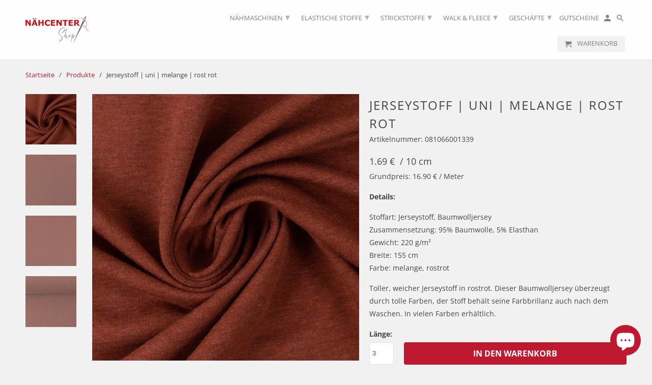

--- FILE ---
content_type: text/html; charset=utf-8
request_url: https://www.naehcenter-shop.de/products/jerseystoff-uni-melange-rost-rot
body_size: 22464
content:
<!DOCTYPE html>
<html lang="de">
  <head>
    <meta charset="utf-8">
    <meta http-equiv="cleartype" content="on">
    <meta name="robots" content="index,follow">
    
    <meta name="google-site-verification" content="zyIGUxQJ7Z3wL3NufX6T6wpnXcdEu4QMQh861FLgcrg" />

    
    <title>Jerseystoff | uni | melange | rost rot - Nähcenter</title>

    
      <meta name="description" content="Jetzt online Jerseystoff Vanessa melange günstig kaufen. Der Baumwolljersey von Swafing in rostrot ist super weich und hat trotzdem einen tollen Griff. .Stoffe als Meterware im Nähcenter online kaufen ✓ ab 75 € Versandkostenfrei ✓" />
    

    

<meta name="author" content="Nähcenter">
<meta property="og:url" content="https://www.naehcenter-shop.de/products/jerseystoff-uni-melange-rost-rot">
<meta property="og:site_name" content="Nähcenter">


  <meta property="og:type" content="product">
  <meta property="og:title" content="Jerseystoff  | uni | melange | rost rot">
  
    <meta property="og:image" content="http://www.naehcenter-shop.de/cdn/shop/products/081066-001339-vanessa-melange-baumwolljersey-drapiert_600x.jpg?v=1635960615">
    <meta property="og:image:secure_url" content="https://www.naehcenter-shop.de/cdn/shop/products/081066-001339-vanessa-melange-baumwolljersey-drapiert_600x.jpg?v=1635960615">
    
  
    <meta property="og:image" content="http://www.naehcenter-shop.de/cdn/shop/products/081066-001339-vanessa-melange-baumwolljersey-10_600x.jpg?v=1635960616">
    <meta property="og:image:secure_url" content="https://www.naehcenter-shop.de/cdn/shop/products/081066-001339-vanessa-melange-baumwolljersey-10_600x.jpg?v=1635960616">
    
  
    <meta property="og:image" content="http://www.naehcenter-shop.de/cdn/shop/products/081066-001339-vanessa-melange-baumwolljersey-40_600x.jpg?v=1635960615">
    <meta property="og:image:secure_url" content="https://www.naehcenter-shop.de/cdn/shop/products/081066-001339-vanessa-melange-baumwolljersey-40_600x.jpg?v=1635960615">
    
  
  <meta property="og:product:price:amount" content="1.69">
  <meta property="og:product:price:currency" content="EUR">


  <meta property="og:description" content="Jetzt online Jerseystoff Vanessa melange günstig kaufen. Der Baumwolljersey von Swafing in rostrot ist super weich und hat trotzdem einen tollen Griff. .Stoffe als Meterware im Nähcenter online kaufen ✓ ab 75 € Versandkostenfrei ✓">




<meta name="twitter:card" content="summary">

  <meta name="twitter:title" content="Jerseystoff  | uni | melange | rost rot">
  <meta name="twitter:description" content="Details:
Stoffart: Jerseystoff, BaumwolljerseyZusammensetzung: 95% Baumwolle, 5% ElasthanGewicht: 220 g/m²Breite: 155 cmFarbe: melange, rostrot
Toller, weicher Jerseystoff in rostrot. Dieser Baumwolljersey überzeugt durch tolle Farben, der Stoff behält seine Farbbrillanz auch nach dem Waschen. In vielen Farben erhältlich.">
  <meta name="twitter:image" content="https://www.naehcenter-shop.de/cdn/shop/products/081066-001339-vanessa-melange-baumwolljersey-drapiert_240x.jpg?v=1635960615">
  <meta name="twitter:image:width" content="240">
  <meta name="twitter:image:height" content="240">



    
    

    <!-- Mobile Specific Metas -->
    <meta name="HandheldFriendly" content="True">
    <meta name="MobileOptimized" content="320">
    <meta name="viewport" content="width=device-width,initial-scale=1">
    <meta name="theme-color" content="#f1f1f1">

    <!-- Stylesheets for Retina 4.6.0 -->
    <link href="//www.naehcenter-shop.de/cdn/shop/t/14/assets/styles.scss.css?v=69457023868324708381757132463" rel="stylesheet" type="text/css" media="all" />
    <!--[if lte IE 9]>
      <link href="//www.naehcenter-shop.de/cdn/shop/t/14/assets/ie.css?v=16370617434440559491561482260" rel="stylesheet" type="text/css" media="all" />
    <![endif]-->

     
      <link rel="shortcut icon" type="image/x-icon" href="//www.naehcenter-shop.de/cdn/shop/files/favicon-32x32_180x180.png?v=1613581354">
      <link rel="apple-touch-icon" href="//www.naehcenter-shop.de/cdn/shop/files/favicon-32x32_180x180.png?v=1613581354"/>
      <link rel="apple-touch-icon" sizes="72x72" href="//www.naehcenter-shop.de/cdn/shop/files/favicon-32x32_72x72.png?v=1613581354"/>
      <link rel="apple-touch-icon" sizes="114x114" href="//www.naehcenter-shop.de/cdn/shop/files/favicon-32x32_114x114.png?v=1613581354"/>
      <link rel="apple-touch-icon" sizes="180x180" href="//www.naehcenter-shop.de/cdn/shop/files/favicon-32x32_180x180.png?v=1613581354"/>
      <link rel="apple-touch-icon" sizes="228x228" href="//www.naehcenter-shop.de/cdn/shop/files/favicon-32x32_228x228.png?v=1613581354"/>
    

    <link rel="canonical" href="https://www.naehcenter-shop.de/products/jerseystoff-uni-melange-rost-rot" />

    

    <script src="//www.naehcenter-shop.de/cdn/shop/t/14/assets/app.js?v=49386393378942373221590395133" type="text/javascript"></script>
    <script>window.performance && window.performance.mark && window.performance.mark('shopify.content_for_header.start');</script><meta id="shopify-digital-wallet" name="shopify-digital-wallet" content="/4520025/digital_wallets/dialog">
<meta name="shopify-checkout-api-token" content="1b379ca1403f4392af27c1adcc412682">
<meta id="in-context-paypal-metadata" data-shop-id="4520025" data-venmo-supported="false" data-environment="production" data-locale="de_DE" data-paypal-v4="true" data-currency="EUR">
<link rel="alternate" type="application/json+oembed" href="https://www.naehcenter-shop.de/products/jerseystoff-uni-melange-rost-rot.oembed">
<script async="async" src="/checkouts/internal/preloads.js?locale=de-DE"></script>
<script id="shopify-features" type="application/json">{"accessToken":"1b379ca1403f4392af27c1adcc412682","betas":["rich-media-storefront-analytics"],"domain":"www.naehcenter-shop.de","predictiveSearch":true,"shopId":4520025,"locale":"de"}</script>
<script>var Shopify = Shopify || {};
Shopify.shop = "grelu.myshopify.com";
Shopify.locale = "de";
Shopify.currency = {"active":"EUR","rate":"1.0"};
Shopify.country = "DE";
Shopify.theme = {"name":"grelu-retina","id":37736349798,"schema_name":"Retina","schema_version":"4.6.0","theme_store_id":null,"role":"main"};
Shopify.theme.handle = "null";
Shopify.theme.style = {"id":null,"handle":null};
Shopify.cdnHost = "www.naehcenter-shop.de/cdn";
Shopify.routes = Shopify.routes || {};
Shopify.routes.root = "/";</script>
<script type="module">!function(o){(o.Shopify=o.Shopify||{}).modules=!0}(window);</script>
<script>!function(o){function n(){var o=[];function n(){o.push(Array.prototype.slice.apply(arguments))}return n.q=o,n}var t=o.Shopify=o.Shopify||{};t.loadFeatures=n(),t.autoloadFeatures=n()}(window);</script>
<script id="shop-js-analytics" type="application/json">{"pageType":"product"}</script>
<script defer="defer" async type="module" src="//www.naehcenter-shop.de/cdn/shopifycloud/shop-js/modules/v2/client.init-shop-cart-sync_CS5CEDwY.de.esm.js"></script>
<script defer="defer" async type="module" src="//www.naehcenter-shop.de/cdn/shopifycloud/shop-js/modules/v2/chunk.common_CuGXhKWL.esm.js"></script>
<script type="module">
  await import("//www.naehcenter-shop.de/cdn/shopifycloud/shop-js/modules/v2/client.init-shop-cart-sync_CS5CEDwY.de.esm.js");
await import("//www.naehcenter-shop.de/cdn/shopifycloud/shop-js/modules/v2/chunk.common_CuGXhKWL.esm.js");

  window.Shopify.SignInWithShop?.initShopCartSync?.({"fedCMEnabled":true,"windoidEnabled":true});

</script>
<script>(function() {
  var isLoaded = false;
  function asyncLoad() {
    if (isLoaded) return;
    isLoaded = true;
    var urls = ["https:\/\/gdprcdn.b-cdn.net\/js\/gdpr_cookie_consent.min.js?shop=grelu.myshopify.com","https:\/\/gtranslate.io\/shopify\/gtranslate.js?shop=grelu.myshopify.com"];
    for (var i = 0; i < urls.length; i++) {
      var s = document.createElement('script');
      s.type = 'text/javascript';
      s.async = true;
      s.src = urls[i];
      var x = document.getElementsByTagName('script')[0];
      x.parentNode.insertBefore(s, x);
    }
  };
  if(window.attachEvent) {
    window.attachEvent('onload', asyncLoad);
  } else {
    window.addEventListener('load', asyncLoad, false);
  }
})();</script>
<script id="__st">var __st={"a":4520025,"offset":3600,"reqid":"8f1c7380-293d-437f-a2a6-c0ae19a4f07b-1763134215","pageurl":"www.naehcenter-shop.de\/products\/jerseystoff-uni-melange-rost-rot","u":"54b5c3f06bcb","p":"product","rtyp":"product","rid":6655223300198};</script>
<script>window.ShopifyPaypalV4VisibilityTracking = true;</script>
<script id="captcha-bootstrap">!function(){'use strict';const t='contact',e='account',n='new_comment',o=[[t,t],['blogs',n],['comments',n],[t,'customer']],c=[[e,'customer_login'],[e,'guest_login'],[e,'recover_customer_password'],[e,'create_customer']],r=t=>t.map((([t,e])=>`form[action*='/${t}']:not([data-nocaptcha='true']) input[name='form_type'][value='${e}']`)).join(','),a=t=>()=>t?[...document.querySelectorAll(t)].map((t=>t.form)):[];function s(){const t=[...o],e=r(t);return a(e)}const i='password',u='form_key',d=['recaptcha-v3-token','g-recaptcha-response','h-captcha-response',i],f=()=>{try{return window.sessionStorage}catch{return}},m='__shopify_v',_=t=>t.elements[u];function p(t,e,n=!1){try{const o=window.sessionStorage,c=JSON.parse(o.getItem(e)),{data:r}=function(t){const{data:e,action:n}=t;return t[m]||n?{data:e,action:n}:{data:t,action:n}}(c);for(const[e,n]of Object.entries(r))t.elements[e]&&(t.elements[e].value=n);n&&o.removeItem(e)}catch(o){console.error('form repopulation failed',{error:o})}}const l='form_type',E='cptcha';function T(t){t.dataset[E]=!0}const w=window,h=w.document,L='Shopify',v='ce_forms',y='captcha';let A=!1;((t,e)=>{const n=(g='f06e6c50-85a8-45c8-87d0-21a2b65856fe',I='https://cdn.shopify.com/shopifycloud/storefront-forms-hcaptcha/ce_storefront_forms_captcha_hcaptcha.v1.5.2.iife.js',D={infoText:'Durch hCaptcha geschützt',privacyText:'Datenschutz',termsText:'Allgemeine Geschäftsbedingungen'},(t,e,n)=>{const o=w[L][v],c=o.bindForm;if(c)return c(t,g,e,D).then(n);var r;o.q.push([[t,g,e,D],n]),r=I,A||(h.body.append(Object.assign(h.createElement('script'),{id:'captcha-provider',async:!0,src:r})),A=!0)});var g,I,D;w[L]=w[L]||{},w[L][v]=w[L][v]||{},w[L][v].q=[],w[L][y]=w[L][y]||{},w[L][y].protect=function(t,e){n(t,void 0,e),T(t)},Object.freeze(w[L][y]),function(t,e,n,w,h,L){const[v,y,A,g]=function(t,e,n){const i=e?o:[],u=t?c:[],d=[...i,...u],f=r(d),m=r(i),_=r(d.filter((([t,e])=>n.includes(e))));return[a(f),a(m),a(_),s()]}(w,h,L),I=t=>{const e=t.target;return e instanceof HTMLFormElement?e:e&&e.form},D=t=>v().includes(t);t.addEventListener('submit',(t=>{const e=I(t);if(!e)return;const n=D(e)&&!e.dataset.hcaptchaBound&&!e.dataset.recaptchaBound,o=_(e),c=g().includes(e)&&(!o||!o.value);(n||c)&&t.preventDefault(),c&&!n&&(function(t){try{if(!f())return;!function(t){const e=f();if(!e)return;const n=_(t);if(!n)return;const o=n.value;o&&e.removeItem(o)}(t);const e=Array.from(Array(32),(()=>Math.random().toString(36)[2])).join('');!function(t,e){_(t)||t.append(Object.assign(document.createElement('input'),{type:'hidden',name:u})),t.elements[u].value=e}(t,e),function(t,e){const n=f();if(!n)return;const o=[...t.querySelectorAll(`input[type='${i}']`)].map((({name:t})=>t)),c=[...d,...o],r={};for(const[a,s]of new FormData(t).entries())c.includes(a)||(r[a]=s);n.setItem(e,JSON.stringify({[m]:1,action:t.action,data:r}))}(t,e)}catch(e){console.error('failed to persist form',e)}}(e),e.submit())}));const S=(t,e)=>{t&&!t.dataset[E]&&(n(t,e.some((e=>e===t))),T(t))};for(const o of['focusin','change'])t.addEventListener(o,(t=>{const e=I(t);D(e)&&S(e,y())}));const B=e.get('form_key'),M=e.get(l),P=B&&M;t.addEventListener('DOMContentLoaded',(()=>{const t=y();if(P)for(const e of t)e.elements[l].value===M&&p(e,B);[...new Set([...A(),...v().filter((t=>'true'===t.dataset.shopifyCaptcha))])].forEach((e=>S(e,t)))}))}(h,new URLSearchParams(w.location.search),n,t,e,['guest_login'])})(!0,!0)}();</script>
<script integrity="sha256-52AcMU7V7pcBOXWImdc/TAGTFKeNjmkeM1Pvks/DTgc=" data-source-attribution="shopify.loadfeatures" defer="defer" src="//www.naehcenter-shop.de/cdn/shopifycloud/storefront/assets/storefront/load_feature-81c60534.js" crossorigin="anonymous"></script>
<script data-source-attribution="shopify.dynamic_checkout.dynamic.init">var Shopify=Shopify||{};Shopify.PaymentButton=Shopify.PaymentButton||{isStorefrontPortableWallets:!0,init:function(){window.Shopify.PaymentButton.init=function(){};var t=document.createElement("script");t.src="https://www.naehcenter-shop.de/cdn/shopifycloud/portable-wallets/latest/portable-wallets.de.js",t.type="module",document.head.appendChild(t)}};
</script>
<script data-source-attribution="shopify.dynamic_checkout.buyer_consent">
  function portableWalletsHideBuyerConsent(e){var t=document.getElementById("shopify-buyer-consent"),n=document.getElementById("shopify-subscription-policy-button");t&&n&&(t.classList.add("hidden"),t.setAttribute("aria-hidden","true"),n.removeEventListener("click",e))}function portableWalletsShowBuyerConsent(e){var t=document.getElementById("shopify-buyer-consent"),n=document.getElementById("shopify-subscription-policy-button");t&&n&&(t.classList.remove("hidden"),t.removeAttribute("aria-hidden"),n.addEventListener("click",e))}window.Shopify?.PaymentButton&&(window.Shopify.PaymentButton.hideBuyerConsent=portableWalletsHideBuyerConsent,window.Shopify.PaymentButton.showBuyerConsent=portableWalletsShowBuyerConsent);
</script>
<script data-source-attribution="shopify.dynamic_checkout.cart.bootstrap">document.addEventListener("DOMContentLoaded",(function(){function t(){return document.querySelector("shopify-accelerated-checkout-cart, shopify-accelerated-checkout")}if(t())Shopify.PaymentButton.init();else{new MutationObserver((function(e,n){t()&&(Shopify.PaymentButton.init(),n.disconnect())})).observe(document.body,{childList:!0,subtree:!0})}}));
</script>
<script id='scb4127' type='text/javascript' async='' src='https://www.naehcenter-shop.de/cdn/shopifycloud/privacy-banner/storefront-banner.js'></script><link id="shopify-accelerated-checkout-styles" rel="stylesheet" media="screen" href="https://www.naehcenter-shop.de/cdn/shopifycloud/portable-wallets/latest/accelerated-checkout-backwards-compat.css" crossorigin="anonymous">
<style id="shopify-accelerated-checkout-cart">
        #shopify-buyer-consent {
  margin-top: 1em;
  display: inline-block;
  width: 100%;
}

#shopify-buyer-consent.hidden {
  display: none;
}

#shopify-subscription-policy-button {
  background: none;
  border: none;
  padding: 0;
  text-decoration: underline;
  font-size: inherit;
  cursor: pointer;
}

#shopify-subscription-policy-button::before {
  box-shadow: none;
}

      </style>

<script>window.performance && window.performance.mark && window.performance.mark('shopify.content_for_header.end');</script>
    
    <noscript>
      <style>
        img.lazyload[data-sizes="auto"] {
          display: none !important;
        }
        .lazyload--mirage+.transition-helper {
          display: none;
        }
        .image__fallback {
          width: 100vw;
          display: block !important;
          max-width: 100vw !important;
          margin-bottom: 0;
        }
        .product_section:not(.product_slideshow_animation--slide) .flexslider.product_gallery .slides li {
          display: block !important;
        }
        .no-js-only {
          display: inherit !important;
        }
        .icon-cart.cart-button {
          display: none;
        }
        .lazyload {
          opacity: 1;
          -webkit-filter: blur(0);
          filter: blur(0);
        }
        .animate_right,
        .animate_left,
        .animate_up,
        .animate_down {
          opacity: 1;
        }
        .flexslider .slides>li {
          display: block;
        }
        .product_section .product_form {
          opacity: 1;
        }
        .multi_select,
        form .select {
          display: block !important;
        }
        .swatch_options {
          display: none;
        }
        .primary_logo {
          display: block;
        }
      </style>
    </noscript>
  <script src="https://cdn.shopify.com/extensions/7bc9bb47-adfa-4267-963e-cadee5096caf/inbox-1252/assets/inbox-chat-loader.js" type="text/javascript" defer="defer"></script>
<link href="https://monorail-edge.shopifysvc.com" rel="dns-prefetch">
<script>(function(){if ("sendBeacon" in navigator && "performance" in window) {try {var session_token_from_headers = performance.getEntriesByType('navigation')[0].serverTiming.find(x => x.name == '_s').description;} catch {var session_token_from_headers = undefined;}var session_cookie_matches = document.cookie.match(/_shopify_s=([^;]*)/);var session_token_from_cookie = session_cookie_matches && session_cookie_matches.length === 2 ? session_cookie_matches[1] : "";var session_token = session_token_from_headers || session_token_from_cookie || "";function handle_abandonment_event(e) {var entries = performance.getEntries().filter(function(entry) {return /monorail-edge.shopifysvc.com/.test(entry.name);});if (!window.abandonment_tracked && entries.length === 0) {window.abandonment_tracked = true;var currentMs = Date.now();var navigation_start = performance.timing.navigationStart;var payload = {shop_id: 4520025,url: window.location.href,navigation_start,duration: currentMs - navigation_start,session_token,page_type: "product"};window.navigator.sendBeacon("https://monorail-edge.shopifysvc.com/v1/produce", JSON.stringify({schema_id: "online_store_buyer_site_abandonment/1.1",payload: payload,metadata: {event_created_at_ms: currentMs,event_sent_at_ms: currentMs}}));}}window.addEventListener('pagehide', handle_abandonment_event);}}());</script>
<script id="web-pixels-manager-setup">(function e(e,d,r,n,o){if(void 0===o&&(o={}),!Boolean(null===(a=null===(i=window.Shopify)||void 0===i?void 0:i.analytics)||void 0===a?void 0:a.replayQueue)){var i,a;window.Shopify=window.Shopify||{};var t=window.Shopify;t.analytics=t.analytics||{};var s=t.analytics;s.replayQueue=[],s.publish=function(e,d,r){return s.replayQueue.push([e,d,r]),!0};try{self.performance.mark("wpm:start")}catch(e){}var l=function(){var e={modern:/Edge?\/(1{2}[4-9]|1[2-9]\d|[2-9]\d{2}|\d{4,})\.\d+(\.\d+|)|Firefox\/(1{2}[4-9]|1[2-9]\d|[2-9]\d{2}|\d{4,})\.\d+(\.\d+|)|Chrom(ium|e)\/(9{2}|\d{3,})\.\d+(\.\d+|)|(Maci|X1{2}).+ Version\/(15\.\d+|(1[6-9]|[2-9]\d|\d{3,})\.\d+)([,.]\d+|)( \(\w+\)|)( Mobile\/\w+|) Safari\/|Chrome.+OPR\/(9{2}|\d{3,})\.\d+\.\d+|(CPU[ +]OS|iPhone[ +]OS|CPU[ +]iPhone|CPU IPhone OS|CPU iPad OS)[ +]+(15[._]\d+|(1[6-9]|[2-9]\d|\d{3,})[._]\d+)([._]\d+|)|Android:?[ /-](13[3-9]|1[4-9]\d|[2-9]\d{2}|\d{4,})(\.\d+|)(\.\d+|)|Android.+Firefox\/(13[5-9]|1[4-9]\d|[2-9]\d{2}|\d{4,})\.\d+(\.\d+|)|Android.+Chrom(ium|e)\/(13[3-9]|1[4-9]\d|[2-9]\d{2}|\d{4,})\.\d+(\.\d+|)|SamsungBrowser\/([2-9]\d|\d{3,})\.\d+/,legacy:/Edge?\/(1[6-9]|[2-9]\d|\d{3,})\.\d+(\.\d+|)|Firefox\/(5[4-9]|[6-9]\d|\d{3,})\.\d+(\.\d+|)|Chrom(ium|e)\/(5[1-9]|[6-9]\d|\d{3,})\.\d+(\.\d+|)([\d.]+$|.*Safari\/(?![\d.]+ Edge\/[\d.]+$))|(Maci|X1{2}).+ Version\/(10\.\d+|(1[1-9]|[2-9]\d|\d{3,})\.\d+)([,.]\d+|)( \(\w+\)|)( Mobile\/\w+|) Safari\/|Chrome.+OPR\/(3[89]|[4-9]\d|\d{3,})\.\d+\.\d+|(CPU[ +]OS|iPhone[ +]OS|CPU[ +]iPhone|CPU IPhone OS|CPU iPad OS)[ +]+(10[._]\d+|(1[1-9]|[2-9]\d|\d{3,})[._]\d+)([._]\d+|)|Android:?[ /-](13[3-9]|1[4-9]\d|[2-9]\d{2}|\d{4,})(\.\d+|)(\.\d+|)|Mobile Safari.+OPR\/([89]\d|\d{3,})\.\d+\.\d+|Android.+Firefox\/(13[5-9]|1[4-9]\d|[2-9]\d{2}|\d{4,})\.\d+(\.\d+|)|Android.+Chrom(ium|e)\/(13[3-9]|1[4-9]\d|[2-9]\d{2}|\d{4,})\.\d+(\.\d+|)|Android.+(UC? ?Browser|UCWEB|U3)[ /]?(15\.([5-9]|\d{2,})|(1[6-9]|[2-9]\d|\d{3,})\.\d+)\.\d+|SamsungBrowser\/(5\.\d+|([6-9]|\d{2,})\.\d+)|Android.+MQ{2}Browser\/(14(\.(9|\d{2,})|)|(1[5-9]|[2-9]\d|\d{3,})(\.\d+|))(\.\d+|)|K[Aa][Ii]OS\/(3\.\d+|([4-9]|\d{2,})\.\d+)(\.\d+|)/},d=e.modern,r=e.legacy,n=navigator.userAgent;return n.match(d)?"modern":n.match(r)?"legacy":"unknown"}(),u="modern"===l?"modern":"legacy",c=(null!=n?n:{modern:"",legacy:""})[u],f=function(e){return[e.baseUrl,"/wpm","/b",e.hashVersion,"modern"===e.buildTarget?"m":"l",".js"].join("")}({baseUrl:d,hashVersion:r,buildTarget:u}),m=function(e){var d=e.version,r=e.bundleTarget,n=e.surface,o=e.pageUrl,i=e.monorailEndpoint;return{emit:function(e){var a=e.status,t=e.errorMsg,s=(new Date).getTime(),l=JSON.stringify({metadata:{event_sent_at_ms:s},events:[{schema_id:"web_pixels_manager_load/3.1",payload:{version:d,bundle_target:r,page_url:o,status:a,surface:n,error_msg:t},metadata:{event_created_at_ms:s}}]});if(!i)return console&&console.warn&&console.warn("[Web Pixels Manager] No Monorail endpoint provided, skipping logging."),!1;try{return self.navigator.sendBeacon.bind(self.navigator)(i,l)}catch(e){}var u=new XMLHttpRequest;try{return u.open("POST",i,!0),u.setRequestHeader("Content-Type","text/plain"),u.send(l),!0}catch(e){return console&&console.warn&&console.warn("[Web Pixels Manager] Got an unhandled error while logging to Monorail."),!1}}}}({version:r,bundleTarget:l,surface:e.surface,pageUrl:self.location.href,monorailEndpoint:e.monorailEndpoint});try{o.browserTarget=l,function(e){var d=e.src,r=e.async,n=void 0===r||r,o=e.onload,i=e.onerror,a=e.sri,t=e.scriptDataAttributes,s=void 0===t?{}:t,l=document.createElement("script"),u=document.querySelector("head"),c=document.querySelector("body");if(l.async=n,l.src=d,a&&(l.integrity=a,l.crossOrigin="anonymous"),s)for(var f in s)if(Object.prototype.hasOwnProperty.call(s,f))try{l.dataset[f]=s[f]}catch(e){}if(o&&l.addEventListener("load",o),i&&l.addEventListener("error",i),u)u.appendChild(l);else{if(!c)throw new Error("Did not find a head or body element to append the script");c.appendChild(l)}}({src:f,async:!0,onload:function(){if(!function(){var e,d;return Boolean(null===(d=null===(e=window.Shopify)||void 0===e?void 0:e.analytics)||void 0===d?void 0:d.initialized)}()){var d=window.webPixelsManager.init(e)||void 0;if(d){var r=window.Shopify.analytics;r.replayQueue.forEach((function(e){var r=e[0],n=e[1],o=e[2];d.publishCustomEvent(r,n,o)})),r.replayQueue=[],r.publish=d.publishCustomEvent,r.visitor=d.visitor,r.initialized=!0}}},onerror:function(){return m.emit({status:"failed",errorMsg:"".concat(f," has failed to load")})},sri:function(e){var d=/^sha384-[A-Za-z0-9+/=]+$/;return"string"==typeof e&&d.test(e)}(c)?c:"",scriptDataAttributes:o}),m.emit({status:"loading"})}catch(e){m.emit({status:"failed",errorMsg:(null==e?void 0:e.message)||"Unknown error"})}}})({shopId: 4520025,storefrontBaseUrl: "https://www.naehcenter-shop.de",extensionsBaseUrl: "https://extensions.shopifycdn.com/cdn/shopifycloud/web-pixels-manager",monorailEndpoint: "https://monorail-edge.shopifysvc.com/unstable/produce_batch",surface: "storefront-renderer",enabledBetaFlags: ["2dca8a86"],webPixelsConfigList: [{"id":"1056145672","configuration":"{\"config\":\"{\\\"pixel_id\\\":\\\"G-SCLN8NS8M7\\\",\\\"gtag_events\\\":[{\\\"type\\\":\\\"purchase\\\",\\\"action_label\\\":\\\"G-SCLN8NS8M7\\\"},{\\\"type\\\":\\\"page_view\\\",\\\"action_label\\\":\\\"G-SCLN8NS8M7\\\"},{\\\"type\\\":\\\"view_item\\\",\\\"action_label\\\":\\\"G-SCLN8NS8M7\\\"},{\\\"type\\\":\\\"search\\\",\\\"action_label\\\":\\\"G-SCLN8NS8M7\\\"},{\\\"type\\\":\\\"add_to_cart\\\",\\\"action_label\\\":\\\"G-SCLN8NS8M7\\\"},{\\\"type\\\":\\\"begin_checkout\\\",\\\"action_label\\\":\\\"G-SCLN8NS8M7\\\"},{\\\"type\\\":\\\"add_payment_info\\\",\\\"action_label\\\":\\\"G-SCLN8NS8M7\\\"}],\\\"enable_monitoring_mode\\\":false}\"}","eventPayloadVersion":"v1","runtimeContext":"OPEN","scriptVersion":"b2a88bafab3e21179ed38636efcd8a93","type":"APP","apiClientId":1780363,"privacyPurposes":[],"dataSharingAdjustments":{"protectedCustomerApprovalScopes":["read_customer_address","read_customer_email","read_customer_name","read_customer_personal_data","read_customer_phone"]}},{"id":"421560584","configuration":"{\"pixel_id\":\"1985488788349846\",\"pixel_type\":\"facebook_pixel\",\"metaapp_system_user_token\":\"-\"}","eventPayloadVersion":"v1","runtimeContext":"OPEN","scriptVersion":"ca16bc87fe92b6042fbaa3acc2fbdaa6","type":"APP","apiClientId":2329312,"privacyPurposes":["ANALYTICS","MARKETING","SALE_OF_DATA"],"dataSharingAdjustments":{"protectedCustomerApprovalScopes":["read_customer_address","read_customer_email","read_customer_name","read_customer_personal_data","read_customer_phone"]}},{"id":"148177160","configuration":"{\"tagID\":\"2613647145242\"}","eventPayloadVersion":"v1","runtimeContext":"STRICT","scriptVersion":"18031546ee651571ed29edbe71a3550b","type":"APP","apiClientId":3009811,"privacyPurposes":["ANALYTICS","MARKETING","SALE_OF_DATA"],"dataSharingAdjustments":{"protectedCustomerApprovalScopes":["read_customer_address","read_customer_email","read_customer_name","read_customer_personal_data","read_customer_phone"]}},{"id":"183501064","eventPayloadVersion":"v1","runtimeContext":"LAX","scriptVersion":"1","type":"CUSTOM","privacyPurposes":["ANALYTICS"],"name":"Google Analytics tag (migrated)"},{"id":"shopify-app-pixel","configuration":"{}","eventPayloadVersion":"v1","runtimeContext":"STRICT","scriptVersion":"0450","apiClientId":"shopify-pixel","type":"APP","privacyPurposes":["ANALYTICS","MARKETING"]},{"id":"shopify-custom-pixel","eventPayloadVersion":"v1","runtimeContext":"LAX","scriptVersion":"0450","apiClientId":"shopify-pixel","type":"CUSTOM","privacyPurposes":["ANALYTICS","MARKETING"]}],isMerchantRequest: false,initData: {"shop":{"name":"Nähcenter","paymentSettings":{"currencyCode":"EUR"},"myshopifyDomain":"grelu.myshopify.com","countryCode":"DE","storefrontUrl":"https:\/\/www.naehcenter-shop.de"},"customer":null,"cart":null,"checkout":null,"productVariants":[{"price":{"amount":1.69,"currencyCode":"EUR"},"product":{"title":"Jerseystoff  | uni | melange | rost rot","vendor":"Swafing","id":"6655223300198","untranslatedTitle":"Jerseystoff  | uni | melange | rost rot","url":"\/products\/jerseystoff-uni-melange-rost-rot","type":"Stoff"},"id":"39479619289190","image":{"src":"\/\/www.naehcenter-shop.de\/cdn\/shop\/products\/081066-001339-vanessa-melange-baumwolljersey-drapiert.jpg?v=1635960615"},"sku":"081066001339","title":"Default Title","untranslatedTitle":"Default Title"}],"purchasingCompany":null},},"https://www.naehcenter-shop.de/cdn","ae1676cfwd2530674p4253c800m34e853cb",{"modern":"","legacy":""},{"shopId":"4520025","storefrontBaseUrl":"https:\/\/www.naehcenter-shop.de","extensionBaseUrl":"https:\/\/extensions.shopifycdn.com\/cdn\/shopifycloud\/web-pixels-manager","surface":"storefront-renderer","enabledBetaFlags":"[\"2dca8a86\"]","isMerchantRequest":"false","hashVersion":"ae1676cfwd2530674p4253c800m34e853cb","publish":"custom","events":"[[\"page_viewed\",{}],[\"product_viewed\",{\"productVariant\":{\"price\":{\"amount\":1.69,\"currencyCode\":\"EUR\"},\"product\":{\"title\":\"Jerseystoff  | uni | melange | rost rot\",\"vendor\":\"Swafing\",\"id\":\"6655223300198\",\"untranslatedTitle\":\"Jerseystoff  | uni | melange | rost rot\",\"url\":\"\/products\/jerseystoff-uni-melange-rost-rot\",\"type\":\"Stoff\"},\"id\":\"39479619289190\",\"image\":{\"src\":\"\/\/www.naehcenter-shop.de\/cdn\/shop\/products\/081066-001339-vanessa-melange-baumwolljersey-drapiert.jpg?v=1635960615\"},\"sku\":\"081066001339\",\"title\":\"Default Title\",\"untranslatedTitle\":\"Default Title\"}}]]"});</script><script>
  window.ShopifyAnalytics = window.ShopifyAnalytics || {};
  window.ShopifyAnalytics.meta = window.ShopifyAnalytics.meta || {};
  window.ShopifyAnalytics.meta.currency = 'EUR';
  var meta = {"product":{"id":6655223300198,"gid":"gid:\/\/shopify\/Product\/6655223300198","vendor":"Swafing","type":"Stoff","variants":[{"id":39479619289190,"price":169,"name":"Jerseystoff  | uni | melange | rost rot","public_title":null,"sku":"081066001339"}],"remote":false},"page":{"pageType":"product","resourceType":"product","resourceId":6655223300198}};
  for (var attr in meta) {
    window.ShopifyAnalytics.meta[attr] = meta[attr];
  }
</script>
<script class="analytics">
  (function () {
    var customDocumentWrite = function(content) {
      var jquery = null;

      if (window.jQuery) {
        jquery = window.jQuery;
      } else if (window.Checkout && window.Checkout.$) {
        jquery = window.Checkout.$;
      }

      if (jquery) {
        jquery('body').append(content);
      }
    };

    var hasLoggedConversion = function(token) {
      if (token) {
        return document.cookie.indexOf('loggedConversion=' + token) !== -1;
      }
      return false;
    }

    var setCookieIfConversion = function(token) {
      if (token) {
        var twoMonthsFromNow = new Date(Date.now());
        twoMonthsFromNow.setMonth(twoMonthsFromNow.getMonth() + 2);

        document.cookie = 'loggedConversion=' + token + '; expires=' + twoMonthsFromNow;
      }
    }

    var trekkie = window.ShopifyAnalytics.lib = window.trekkie = window.trekkie || [];
    if (trekkie.integrations) {
      return;
    }
    trekkie.methods = [
      'identify',
      'page',
      'ready',
      'track',
      'trackForm',
      'trackLink'
    ];
    trekkie.factory = function(method) {
      return function() {
        var args = Array.prototype.slice.call(arguments);
        args.unshift(method);
        trekkie.push(args);
        return trekkie;
      };
    };
    for (var i = 0; i < trekkie.methods.length; i++) {
      var key = trekkie.methods[i];
      trekkie[key] = trekkie.factory(key);
    }
    trekkie.load = function(config) {
      trekkie.config = config || {};
      trekkie.config.initialDocumentCookie = document.cookie;
      var first = document.getElementsByTagName('script')[0];
      var script = document.createElement('script');
      script.type = 'text/javascript';
      script.onerror = function(e) {
        var scriptFallback = document.createElement('script');
        scriptFallback.type = 'text/javascript';
        scriptFallback.onerror = function(error) {
                var Monorail = {
      produce: function produce(monorailDomain, schemaId, payload) {
        var currentMs = new Date().getTime();
        var event = {
          schema_id: schemaId,
          payload: payload,
          metadata: {
            event_created_at_ms: currentMs,
            event_sent_at_ms: currentMs
          }
        };
        return Monorail.sendRequest("https://" + monorailDomain + "/v1/produce", JSON.stringify(event));
      },
      sendRequest: function sendRequest(endpointUrl, payload) {
        // Try the sendBeacon API
        if (window && window.navigator && typeof window.navigator.sendBeacon === 'function' && typeof window.Blob === 'function' && !Monorail.isIos12()) {
          var blobData = new window.Blob([payload], {
            type: 'text/plain'
          });

          if (window.navigator.sendBeacon(endpointUrl, blobData)) {
            return true;
          } // sendBeacon was not successful

        } // XHR beacon

        var xhr = new XMLHttpRequest();

        try {
          xhr.open('POST', endpointUrl);
          xhr.setRequestHeader('Content-Type', 'text/plain');
          xhr.send(payload);
        } catch (e) {
          console.log(e);
        }

        return false;
      },
      isIos12: function isIos12() {
        return window.navigator.userAgent.lastIndexOf('iPhone; CPU iPhone OS 12_') !== -1 || window.navigator.userAgent.lastIndexOf('iPad; CPU OS 12_') !== -1;
      }
    };
    Monorail.produce('monorail-edge.shopifysvc.com',
      'trekkie_storefront_load_errors/1.1',
      {shop_id: 4520025,
      theme_id: 37736349798,
      app_name: "storefront",
      context_url: window.location.href,
      source_url: "//www.naehcenter-shop.de/cdn/s/trekkie.storefront.308893168db1679b4a9f8a086857af995740364f.min.js"});

        };
        scriptFallback.async = true;
        scriptFallback.src = '//www.naehcenter-shop.de/cdn/s/trekkie.storefront.308893168db1679b4a9f8a086857af995740364f.min.js';
        first.parentNode.insertBefore(scriptFallback, first);
      };
      script.async = true;
      script.src = '//www.naehcenter-shop.de/cdn/s/trekkie.storefront.308893168db1679b4a9f8a086857af995740364f.min.js';
      first.parentNode.insertBefore(script, first);
    };
    trekkie.load(
      {"Trekkie":{"appName":"storefront","development":false,"defaultAttributes":{"shopId":4520025,"isMerchantRequest":null,"themeId":37736349798,"themeCityHash":"7844066736290254575","contentLanguage":"de","currency":"EUR","eventMetadataId":"c73363b0-1dd2-41ba-9da2-5ac569c89e78"},"isServerSideCookieWritingEnabled":true,"monorailRegion":"shop_domain","enabledBetaFlags":["f0df213a"]},"Session Attribution":{},"S2S":{"facebookCapiEnabled":false,"source":"trekkie-storefront-renderer","apiClientId":580111}}
    );

    var loaded = false;
    trekkie.ready(function() {
      if (loaded) return;
      loaded = true;

      window.ShopifyAnalytics.lib = window.trekkie;

      var originalDocumentWrite = document.write;
      document.write = customDocumentWrite;
      try { window.ShopifyAnalytics.merchantGoogleAnalytics.call(this); } catch(error) {};
      document.write = originalDocumentWrite;

      window.ShopifyAnalytics.lib.page(null,{"pageType":"product","resourceType":"product","resourceId":6655223300198,"shopifyEmitted":true});

      var match = window.location.pathname.match(/checkouts\/(.+)\/(thank_you|post_purchase)/)
      var token = match? match[1]: undefined;
      if (!hasLoggedConversion(token)) {
        setCookieIfConversion(token);
        window.ShopifyAnalytics.lib.track("Viewed Product",{"currency":"EUR","variantId":39479619289190,"productId":6655223300198,"productGid":"gid:\/\/shopify\/Product\/6655223300198","name":"Jerseystoff  | uni | melange | rost rot","price":"1.69","sku":"081066001339","brand":"Swafing","variant":null,"category":"Stoff","nonInteraction":true,"remote":false},undefined,undefined,{"shopifyEmitted":true});
      window.ShopifyAnalytics.lib.track("monorail:\/\/trekkie_storefront_viewed_product\/1.1",{"currency":"EUR","variantId":39479619289190,"productId":6655223300198,"productGid":"gid:\/\/shopify\/Product\/6655223300198","name":"Jerseystoff  | uni | melange | rost rot","price":"1.69","sku":"081066001339","brand":"Swafing","variant":null,"category":"Stoff","nonInteraction":true,"remote":false,"referer":"https:\/\/www.naehcenter-shop.de\/products\/jerseystoff-uni-melange-rost-rot"});
      }
    });


        var eventsListenerScript = document.createElement('script');
        eventsListenerScript.async = true;
        eventsListenerScript.src = "//www.naehcenter-shop.de/cdn/shopifycloud/storefront/assets/shop_events_listener-3da45d37.js";
        document.getElementsByTagName('head')[0].appendChild(eventsListenerScript);

})();</script>
  <script>
  if (!window.ga || (window.ga && typeof window.ga !== 'function')) {
    window.ga = function ga() {
      (window.ga.q = window.ga.q || []).push(arguments);
      if (window.Shopify && window.Shopify.analytics && typeof window.Shopify.analytics.publish === 'function') {
        window.Shopify.analytics.publish("ga_stub_called", {}, {sendTo: "google_osp_migration"});
      }
      console.error("Shopify's Google Analytics stub called with:", Array.from(arguments), "\nSee https://help.shopify.com/manual/promoting-marketing/pixels/pixel-migration#google for more information.");
    };
    if (window.Shopify && window.Shopify.analytics && typeof window.Shopify.analytics.publish === 'function') {
      window.Shopify.analytics.publish("ga_stub_initialized", {}, {sendTo: "google_osp_migration"});
    }
  }
</script>
<script
  defer
  src="https://www.naehcenter-shop.de/cdn/shopifycloud/perf-kit/shopify-perf-kit-2.1.2.min.js"
  data-application="storefront-renderer"
  data-shop-id="4520025"
  data-render-region="gcp-us-east1"
  data-page-type="product"
  data-theme-instance-id="37736349798"
  data-theme-name="Retina"
  data-theme-version="4.6.0"
  data-monorail-region="shop_domain"
  data-resource-timing-sampling-rate="10"
  data-shs="true"
  data-shs-beacon="true"
  data-shs-export-with-fetch="true"
  data-shs-logs-sample-rate="1"
></script>
</head>
  
  <body class="product-stoff "
    data-money-format="{{amount}} €">
    <div id="content_wrapper">

      <div id="shopify-section-header" class="shopify-section header-section"><div id="header" class="mobile-header mobile-sticky-header--true" data-search-enabled="true">
  
  <a href="#nav" class="icon-menu" aria-haspopup="true" aria-label="Menü" role="nav"><span>Menü</span></a>
  
    <a href="https://www.naehcenter-shop.de" title="Nähcenter" class="mobile_logo_inside logo">
      
        <img src="//www.naehcenter-shop.de/cdn/shop/files/Logo_Naehcenter_Shop_410x.png?v=1613581353" alt="Nähcenter" />
      
    </a>
  
  <a href="#cart" class="icon-cart cart-button right"><span>0</span></a>
</div>


<div class="hidden">
  <div id="nav">
    <ul>
      
        
          <li >
            
              <a href="/collections/naehmaschinen">Nähmaschinen</a>
            
            <ul>
              
                
                  <li ><a href="/collections/baby-lock">baby lock</a></li>
                
              
                
                <li >
                  
                    <a href="/collections/brother">Brother</a>
                  
                  <ul>
                    
                      <li ><a href="/collections/brother-naehmaschine">Nähmaschinen</a></li>
                    
                      <li ><a href="/collections/brother-over-coverlock">Overlock & Coverlock</a></li>
                    
                      <li ><a href="/collections/brother-stickmaschine">Stickmaschinen</a></li>
                    
                  </ul>
                </li>
                
              
                
                <li >
                  
                    <a href="/collections/elna">elna</a>
                  
                  <ul>
                    
                      <li ><a href="/collections/elna-over-coverlock">Overlock & Coverlock</a></li>
                    
                  </ul>
                </li>
                
              
                
                  <li ><a href="/collections/janome">Janome</a></li>
                
              
                
                  <li ><a href="/collections/pfaff">PFAFF</a></li>
                
              
                
                  <li ><a href="/collections/naehmaschinen-nadeln">Nähmaschinen Nadeln</a></li>
                
              
            </ul>
          </li>
        
      
        
          <li >
            
              <a href="/collections/stoffe">Elastische Stoffe</a>
            
            <ul>
              
                
                <li >
                  
                    <a href="/collections/buendchenstoffe-1">Bündchenstoffe</a>
                  
                  <ul>
                    
                      <li ><a href="/collections/buendchenstoffe-uni">Einfarbig</a></li>
                    
                      <li ><a href="/collections/melange">Meliert</a></li>
                    
                      <li ><a href="/collections/buendchenstoff-streifen">Ringel</a></li>
                    
                      <li ><a href="/collections/hipster-buendchenstoff">Hipster</a></li>
                    
                  </ul>
                </li>
                
              
                
                <li >
                  
                    <a href="/collections/jerseystoffe">Jerseystoffe</a>
                  
                  <ul>
                    
                      <li ><a href="/collections/jerseystoffe-uni">Einfarbig</a></li>
                    
                      <li ><a href="/collections/jerseystoff-meliert">Meliert</a></li>
                    
                      <li ><a href="/collections/waffeljersey">Waffel</a></li>
                    
                  </ul>
                </li>
                
              
                
                <li >
                  
                    <a href="/collections/sweatstoffe">Sweatstoffe</a>
                  
                  <ul>
                    
                      <li ><a href="/collections/sweatstoffe-uni">Einfarbig</a></li>
                    
                      <li ><a href="/collections/sweatstoffe-melange">Meliert</a></li>
                    
                  </ul>
                </li>
                
              
                
                <li >
                  
                    <a href="/collections/french-terry">French Terry</a>
                  
                  <ul>
                    
                      <li ><a href="/collections/french-terry-uni">Einfarbig</a></li>
                    
                      <li ><a href="/collections/french-terry-melange">Meliert</a></li>
                    
                  </ul>
                </li>
                
              
            </ul>
          </li>
        
      
        
          <li >
            
              <a href="/collections/strickstoffe">Strickstoffe</a>
            
            <ul>
              
                
                  <li ><a href="/collections/bono">Bono</a></li>
                
              
                
                  <li ><a href="/collections/strickstoff-skadi">Skadi</a></li>
                
              
            </ul>
          </li>
        
      
        
          <li >
            
              <a href="/collections/walk-fleece">Walk & Fleece</a>
            
            <ul>
              
                
                  <li ><a href="/collections/fleece-stoffe">Fleece</a></li>
                
              
                
                  <li ><a href="/collections/teddystoffe-plusch">Teddy</a></li>
                
              
                
                  <li ><a href="/collections/walkstoffe">Walk</a></li>
                
              
            </ul>
          </li>
        
      
        
          <li >
            
              <a href="/pages/geschaefte">Geschäfte</a>
            
            <ul>
              
                
                  <li ><a href="/pages/naehcenter-braunschweig">Nähcenter Braunschweig</a></li>
                
              
                
                  <li ><a href="/pages/naehcenter-gifhorn">Nähcenter Gifhorn</a></li>
                
              
                
                  <li ><a href="/pages/naehcenter-goslar">Nähcenter Goslar</a></li>
                
              
                
                  <li ><a href="/pages/naehcenter-wolfsburg">Nähcenter Wolfsburg</a></li>
                
              
                
                  <li ><a href="/pages/naehkurs-hannover-mit-grelu-naehen-lernen">Nähkurse</a></li>
                
              
            </ul>
          </li>
        
      
        
          <li ><a href="/collections/geschenkgutscheine">Gutscheine</a></li>
        
      
      
        
          <li>
            <a href="/account/login" id="customer_login_link">Mein Konto</a>
          </li>
        
      
      
    </ul>
  </div>

  <form action="/checkout" method="post" id="cart">
    <ul data-money-format="{{amount}} €" data-shop-currency="EUR" data-shop-name="Nähcenter">
      <li class="mm-subtitle"><a class="mm-subclose continue" href="#cart">Weiter einkaufen</a></li>

      
        <li class="mm-label empty_cart"><a href="/cart">Ihr Warenkorb ist leer</a></li>
      
    </ul>
  </form>
</div>



<div class="header default-header mm-fixed-top Fixed behind-menu--true header_bar  transparent-header--true">

  

  <div class="container">
    <div class="four columns logo" data-secondary-logo>
      <a href="https://www.naehcenter-shop.de" title="Nähcenter">
        
          <img src="//www.naehcenter-shop.de/cdn/shop/files/Logo_Naehcenter_Shop_280x@2x.png?v=1613581353" alt="Nähcenter" class="primary_logo" />

          
            <img src="//www.naehcenter-shop.de/cdn/shop/files/Logo_Naehcenter_Shop_280x@2x.png?v=1613581353" alt="Nähcenter" class="secondary_logo" />
          
        
      </a>
    </div>

    <div class="twelve columns nav mobile_hidden">
      <ul class="menu" role="navigation">
        
        
          

            
            
            
            

            <li class="sub-menu" aria-haspopup="true" aria-expanded="false">
              <a href="/collections/naehmaschinen" class="dropdown-link ">Nähmaschinen
              <span class="arrow">▾</span></a>
              <div class="dropdown  ">
                <ul class="submenu_list">
                  
                  
                  
                    
                    <li><a href="/collections/baby-lock">baby lock</a></li>
                    

                    
                  
                    
                    <li><a href="/collections/brother">Brother</a></li>
                    
                      
                      <li>
                        <a class="sub-link" href="/collections/brother-naehmaschine">Nähmaschinen</a>
                      </li>
                    
                      
                      <li>
                        <a class="sub-link" href="/collections/brother-over-coverlock">Overlock & Coverlock</a>
                      </li>
                    
                      
                      <li>
                        <a class="sub-link" href="/collections/brother-stickmaschine">Stickmaschinen</a>
                      </li>
                    

                    
                  
                    
                    <li><a href="/collections/elna">elna</a></li>
                    
                      
                      <li>
                        <a class="sub-link" href="/collections/elna-over-coverlock">Overlock & Coverlock</a>
                      </li>
                    

                    
                  
                    
                    <li><a href="/collections/janome">Janome</a></li>
                    

                    
                  
                    
                    <li><a href="/collections/pfaff">PFAFF</a></li>
                    

                    
                  
                    
                    <li><a href="/collections/naehmaschinen-nadeln">Nähmaschinen Nadeln</a></li>
                    

                    
                  
                </ul>
              </div>
            </li>
          
        
          

            
            
            
            

            <li class="sub-menu" aria-haspopup="true" aria-expanded="false">
              <a href="/collections/stoffe" class="dropdown-link ">Elastische Stoffe
              <span class="arrow">▾</span></a>
              <div class="dropdown dropdown-wide ">
                <ul class="submenu_list">
                  
                  
                  
                    
                    <li><a href="/collections/buendchenstoffe-1">Bündchenstoffe</a></li>
                    
                      
                      <li>
                        <a class="sub-link" href="/collections/buendchenstoffe-uni">Einfarbig</a>
                      </li>
                    
                      
                      <li>
                        <a class="sub-link" href="/collections/melange">Meliert</a>
                      </li>
                    
                      
                      <li>
                        <a class="sub-link" href="/collections/buendchenstoff-streifen">Ringel</a>
                      </li>
                    
                      
                      <li>
                        <a class="sub-link" href="/collections/hipster-buendchenstoff">Hipster</a>
                      </li>
                    

                    
                  
                    
                    <li><a href="/collections/jerseystoffe">Jerseystoffe</a></li>
                    
                      
                      <li>
                        <a class="sub-link" href="/collections/jerseystoffe-uni">Einfarbig</a>
                      </li>
                    
                      
                      <li>
                        <a class="sub-link" href="/collections/jerseystoff-meliert">Meliert</a>
                      </li>
                    
                      
                      <li>
                        <a class="sub-link" href="/collections/waffeljersey">Waffel</a>
                      </li>
                    

                    
                  
                    
                    <li><a href="/collections/sweatstoffe">Sweatstoffe</a></li>
                    
                      
                      <li>
                        <a class="sub-link" href="/collections/sweatstoffe-uni">Einfarbig</a>
                      </li>
                    
                      
                      <li>
                        <a class="sub-link" href="/collections/sweatstoffe-melange">Meliert</a>
                      </li>
                    

                    
                  
                    
                    <li><a href="/collections/french-terry">French Terry</a></li>
                    
                      
                      <li>
                        <a class="sub-link" href="/collections/french-terry-uni">Einfarbig</a>
                      </li>
                    
                      
                      <li>
                        <a class="sub-link" href="/collections/french-terry-melange">Meliert</a>
                      </li>
                    

                    
                      
                      </ul>
                      <ul class="submenu_list">
                    
                  
                </ul>
              </div>
            </li>
          
        
          

            
            
            
            

            <li class="sub-menu" aria-haspopup="true" aria-expanded="false">
              <a href="/collections/strickstoffe" class="dropdown-link ">Strickstoffe
              <span class="arrow">▾</span></a>
              <div class="dropdown  ">
                <ul class="submenu_list">
                  
                  
                  
                    
                    <li><a href="/collections/bono">Bono</a></li>
                    

                    
                  
                    
                    <li><a href="/collections/strickstoff-skadi">Skadi</a></li>
                    

                    
                  
                </ul>
              </div>
            </li>
          
        
          

            
            
            
            

            <li class="sub-menu" aria-haspopup="true" aria-expanded="false">
              <a href="/collections/walk-fleece" class="dropdown-link ">Walk & Fleece
              <span class="arrow">▾</span></a>
              <div class="dropdown  ">
                <ul class="submenu_list">
                  
                  
                  
                    
                    <li><a href="/collections/fleece-stoffe">Fleece</a></li>
                    

                    
                  
                    
                    <li><a href="/collections/teddystoffe-plusch">Teddy</a></li>
                    

                    
                  
                    
                    <li><a href="/collections/walkstoffe">Walk</a></li>
                    

                    
                  
                </ul>
              </div>
            </li>
          
        
          

            
            
            
            

            <li class="sub-menu" aria-haspopup="true" aria-expanded="false">
              <a href="/pages/geschaefte" class="dropdown-link ">Geschäfte
              <span class="arrow">▾</span></a>
              <div class="dropdown  ">
                <ul class="submenu_list">
                  
                  
                  
                    
                    <li><a href="/pages/naehcenter-braunschweig">Nähcenter Braunschweig</a></li>
                    

                    
                  
                    
                    <li><a href="/pages/naehcenter-gifhorn">Nähcenter Gifhorn</a></li>
                    

                    
                  
                    
                    <li><a href="/pages/naehcenter-goslar">Nähcenter Goslar</a></li>
                    

                    
                  
                    
                    <li><a href="/pages/naehcenter-wolfsburg">Nähcenter Wolfsburg</a></li>
                    

                    
                  
                    
                    <li><a href="/pages/naehkurs-hannover-mit-grelu-naehen-lernen">Nähkurse</a></li>
                    

                    
                  
                </ul>
              </div>
            </li>
          
        
          
            <li>
              <a href="/collections/geschenkgutscheine" class="top-link ">Gutscheine</a>
            </li>
          
        

        

        
          <li>
            <a href="/account" title="Mein Konto " class="icon-account"></a>
          </li>
        
        
          <li>
            <a href="/search" title="Suchen" class="icon-search" id="search-toggle"></a>
          </li>
        
        
        <li>
          <a href="#cart" class="icon-cart cart-button"> <span>Warenkorb</span></a>
          <a href="#cart" class="icon-cart cart-button no-js-only"> <span>Warenkorb</span></a>
        </li>
      </ul>
    </div>
  </div>
</div>
<div class="shadow-header"></div>

<style>
  .main_content_area,
  .shopify-policy__container {
    padding: 135px 0 0 0;
  }

  .logo a {
    display: block;
    max-width: 125px;
    padding-top: 17px;
  }

  
    .nav ul.menu {
      padding-top: 0px;
    }
  

  

  @media only screen and (max-width: 798px) {
    
      .main_content_area {
        padding-top: 15px;
      }
    
  }

  .header .promo_banner,
  .promo_banner_mobile {
    background-color: #bf1932;
  }
  .header .promo_banner p,
  .promo_banner_mobile p {
    color: #ffffff;
  }
  .header .promo_banner a,
  .header .promo_banner a:hover,
  .promo_banner_mobile a,
  .promo_banner_mobile a:hover {
    color: #ffffff;
  }

  .header .promo_banner .icon-close,
  .promo_banner .icon-close,
  .promo_banner_mobile .icon-close {
    color: #ffffff;
  }

  

.shopify-challenge__container {
  padding: 135px 0 0 0;
}

</style>


</div>

      

<div class="main_content_area content container" data-sidebar-width>
	<div class="breadcrumb__wrapper sixteen columns">
	  <div class="clearfix breadcrumb">
	    <div class="right mobile_hidden">
	      

	      
	    </div>

	      <div class="breadcrumb_text" itemscope itemtype="http://schema.org/BreadcrumbList">
	        <span itemprop="itemListElement" itemscope itemtype="http://schema.org/ListItem"><a href="https://www.naehcenter-shop.de" title="Nähcenter" itemprop="item"><span itemprop="name">Startseite</span></a><meta itemprop="position" content="1" /></span>
	        &nbsp; / &nbsp;
	        <span itemprop="itemListElement" itemscope itemtype="http://schema.org/ListItem">
	          
	            <a href="/collections/all" title="Produkte" itemprop="item"><span itemprop="name">Produkte</span></a>
	          
	          <meta itemprop="position" content="2" />
	        </span>
	        &nbsp; / &nbsp;
	        Jerseystoff  | uni | melange | rost rot
	      </div>
	  </div>
	</div>

	<div id="shopify-section-product__sidebar" class="shopify-section product-template-sidebar">




</div>

	<div class="twelve columns" data-initial-width="sixteen" data-sidebar-width="twelve">
		<div class="product-6655223300198">
			<div id="shopify-section-product-stoff-template" class="shopify-section product-template-section">

  <div class="section product_section clearfix thumbnail_position--left-thumbnails  product_slideshow_animation--zoom product_images_position--left"
       data-thumbnail="left-thumbnails"
       data-slideshow-animation="zoom"
       data-slideshow-speed="6"
       itemscope itemtype="http://schema.org/Product">

     
       <div class="nine columns alpha" data-initial-width="nine" data-sidebar-width="seven">
         

<div class="flexslider product_gallery product-6655223300198-gallery product_slider">
  <ul class="slides">
    
      

      <li data-thumb="//www.naehcenter-shop.de/cdn/shop/products/081066-001339-vanessa-melange-baumwolljersey-drapiert_300x.jpg?v=1635960615" data-title="Jerseystoff  | uni | melange | rost rot">
        
          <a href="//www.naehcenter-shop.de/cdn/shop/products/081066-001339-vanessa-melange-baumwolljersey-drapiert_2048x.jpg?v=1635960615" class="fancybox" rel="group" data-fancybox-group="6655223300198" title="Jerseystoff  | uni | melange | rost rot">
            <div class="image__container" style=" max-width:2000px; ">
              <noscript>
                <img src="//www.naehcenter-shop.de/cdn/shop/products/081066-001339-vanessa-melange-baumwolljersey-drapiert_2048x.jpg?v=1635960615" alt="Jerseystoff  | uni | melange | rost rot">
              </noscript>
              <img  data-sizes="auto"
                    data-aspectratio="2000/2000"
                    alt="Jerseystoff  | uni | melange | rost rot"
                    class="lazyload lazyload--mirage featured_image"
                    style=" max-width:2000px;"
                    data-image-id="28522826236006"
                    data-index="0"
                    data-cloudzoom="zoomImage: '//www.naehcenter-shop.de/cdn/shop/products/081066-001339-vanessa-melange-baumwolljersey-drapiert_2048x.jpg?v=1635960615', tintColor: '#f1f1f1', zoomPosition: 'inside', zoomOffsetX: 0, touchStartDelay: 250, lazyLoadZoom: true"
                    data-src="//www.naehcenter-shop.de/cdn/shop/products/081066-001339-vanessa-melange-baumwolljersey-drapiert_2048x.jpg?v=1635960615"
                    data-srcset=" //www.naehcenter-shop.de/cdn/shop/products/081066-001339-vanessa-melange-baumwolljersey-drapiert_2048x.jpg?v=1635960615 2048w,
                                  //www.naehcenter-shop.de/cdn/shop/products/081066-001339-vanessa-melange-baumwolljersey-drapiert_1600x.jpg?v=1635960615 1600w,
                                  //www.naehcenter-shop.de/cdn/shop/products/081066-001339-vanessa-melange-baumwolljersey-drapiert_1200x.jpg?v=1635960615 1200w,
                                  //www.naehcenter-shop.de/cdn/shop/products/081066-001339-vanessa-melange-baumwolljersey-drapiert_1000x.jpg?v=1635960615 1000w,
                                  //www.naehcenter-shop.de/cdn/shop/products/081066-001339-vanessa-melange-baumwolljersey-drapiert_800x.jpg?v=1635960615 800w,
                                  //www.naehcenter-shop.de/cdn/shop/products/081066-001339-vanessa-melange-baumwolljersey-drapiert_600x.jpg?v=1635960615 600w,
                                  //www.naehcenter-shop.de/cdn/shop/products/081066-001339-vanessa-melange-baumwolljersey-drapiert_400x.jpg?v=1635960615 400w"
                  />
                <div class="transition-helper">
                </div>
            </div>
          </a>
        
      </li>
    
      

      <li data-thumb="//www.naehcenter-shop.de/cdn/shop/products/081066-001339-vanessa-melange-baumwolljersey-10_300x.jpg?v=1635960616" data-title="Jerseystoff  | uni | melange | rost rot">
        
          <a href="//www.naehcenter-shop.de/cdn/shop/products/081066-001339-vanessa-melange-baumwolljersey-10_2048x.jpg?v=1635960616" class="fancybox" rel="group" data-fancybox-group="6655223300198" title="Jerseystoff  | uni | melange | rost rot">
            <div class="image__container" style=" max-width:2000px; ">
              <noscript>
                <img src="//www.naehcenter-shop.de/cdn/shop/products/081066-001339-vanessa-melange-baumwolljersey-10_2048x.jpg?v=1635960616" alt="Jerseystoff  | uni | melange | rost rot">
              </noscript>
              <img  data-sizes="auto"
                    data-aspectratio="2000/2000"
                    alt="Jerseystoff  | uni | melange | rost rot"
                    class="lazyload lazyload--mirage "
                    style=" max-width:2000px;"
                    data-image-id="28522826268774"
                    data-index="1"
                    data-cloudzoom="zoomImage: '//www.naehcenter-shop.de/cdn/shop/products/081066-001339-vanessa-melange-baumwolljersey-10_2048x.jpg?v=1635960616', tintColor: '#f1f1f1', zoomPosition: 'inside', zoomOffsetX: 0, touchStartDelay: 250, lazyLoadZoom: true"
                    data-src="//www.naehcenter-shop.de/cdn/shop/products/081066-001339-vanessa-melange-baumwolljersey-10_2048x.jpg?v=1635960616"
                    data-srcset=" //www.naehcenter-shop.de/cdn/shop/products/081066-001339-vanessa-melange-baumwolljersey-10_2048x.jpg?v=1635960616 2048w,
                                  //www.naehcenter-shop.de/cdn/shop/products/081066-001339-vanessa-melange-baumwolljersey-10_1600x.jpg?v=1635960616 1600w,
                                  //www.naehcenter-shop.de/cdn/shop/products/081066-001339-vanessa-melange-baumwolljersey-10_1200x.jpg?v=1635960616 1200w,
                                  //www.naehcenter-shop.de/cdn/shop/products/081066-001339-vanessa-melange-baumwolljersey-10_1000x.jpg?v=1635960616 1000w,
                                  //www.naehcenter-shop.de/cdn/shop/products/081066-001339-vanessa-melange-baumwolljersey-10_800x.jpg?v=1635960616 800w,
                                  //www.naehcenter-shop.de/cdn/shop/products/081066-001339-vanessa-melange-baumwolljersey-10_600x.jpg?v=1635960616 600w,
                                  //www.naehcenter-shop.de/cdn/shop/products/081066-001339-vanessa-melange-baumwolljersey-10_400x.jpg?v=1635960616 400w"
                  />
                <div class="transition-helper">
                </div>
            </div>
          </a>
        
      </li>
    
      

      <li data-thumb="//www.naehcenter-shop.de/cdn/shop/products/081066-001339-vanessa-melange-baumwolljersey-40_300x.jpg?v=1635960615" data-title="Jerseystoff  | uni | melange | rost rot">
        
          <a href="//www.naehcenter-shop.de/cdn/shop/products/081066-001339-vanessa-melange-baumwolljersey-40_2048x.jpg?v=1635960615" class="fancybox" rel="group" data-fancybox-group="6655223300198" title="Jerseystoff  | uni | melange | rost rot">
            <div class="image__container" style=" max-width:2000px; ">
              <noscript>
                <img src="//www.naehcenter-shop.de/cdn/shop/products/081066-001339-vanessa-melange-baumwolljersey-40_2048x.jpg?v=1635960615" alt="Jerseystoff  | uni | melange | rost rot">
              </noscript>
              <img  data-sizes="auto"
                    data-aspectratio="2000/2000"
                    alt="Jerseystoff  | uni | melange | rost rot"
                    class="lazyload lazyload--mirage "
                    style=" max-width:2000px;"
                    data-image-id="28522826170470"
                    data-index="2"
                    data-cloudzoom="zoomImage: '//www.naehcenter-shop.de/cdn/shop/products/081066-001339-vanessa-melange-baumwolljersey-40_2048x.jpg?v=1635960615', tintColor: '#f1f1f1', zoomPosition: 'inside', zoomOffsetX: 0, touchStartDelay: 250, lazyLoadZoom: true"
                    data-src="//www.naehcenter-shop.de/cdn/shop/products/081066-001339-vanessa-melange-baumwolljersey-40_2048x.jpg?v=1635960615"
                    data-srcset=" //www.naehcenter-shop.de/cdn/shop/products/081066-001339-vanessa-melange-baumwolljersey-40_2048x.jpg?v=1635960615 2048w,
                                  //www.naehcenter-shop.de/cdn/shop/products/081066-001339-vanessa-melange-baumwolljersey-40_1600x.jpg?v=1635960615 1600w,
                                  //www.naehcenter-shop.de/cdn/shop/products/081066-001339-vanessa-melange-baumwolljersey-40_1200x.jpg?v=1635960615 1200w,
                                  //www.naehcenter-shop.de/cdn/shop/products/081066-001339-vanessa-melange-baumwolljersey-40_1000x.jpg?v=1635960615 1000w,
                                  //www.naehcenter-shop.de/cdn/shop/products/081066-001339-vanessa-melange-baumwolljersey-40_800x.jpg?v=1635960615 800w,
                                  //www.naehcenter-shop.de/cdn/shop/products/081066-001339-vanessa-melange-baumwolljersey-40_600x.jpg?v=1635960615 600w,
                                  //www.naehcenter-shop.de/cdn/shop/products/081066-001339-vanessa-melange-baumwolljersey-40_400x.jpg?v=1635960615 400w"
                  />
                <div class="transition-helper">
                </div>
            </div>
          </a>
        
      </li>
    
      

      <li data-thumb="//www.naehcenter-shop.de/cdn/shop/products/081066-001339-vanessa-melange-baumwolljersey-ballen_300x.jpg?v=1635960615" data-title="Jerseystoff  | uni | melange | rost rot">
        
          <a href="//www.naehcenter-shop.de/cdn/shop/products/081066-001339-vanessa-melange-baumwolljersey-ballen_2048x.jpg?v=1635960615" class="fancybox" rel="group" data-fancybox-group="6655223300198" title="Jerseystoff  | uni | melange | rost rot">
            <div class="image__container" style=" max-width:2000px; ">
              <noscript>
                <img src="//www.naehcenter-shop.de/cdn/shop/products/081066-001339-vanessa-melange-baumwolljersey-ballen_2048x.jpg?v=1635960615" alt="Jerseystoff  | uni | melange | rost rot">
              </noscript>
              <img  data-sizes="auto"
                    data-aspectratio="2000/2000"
                    alt="Jerseystoff  | uni | melange | rost rot"
                    class="lazyload lazyload--mirage "
                    style=" max-width:2000px;"
                    data-image-id="28522826203238"
                    data-index="3"
                    data-cloudzoom="zoomImage: '//www.naehcenter-shop.de/cdn/shop/products/081066-001339-vanessa-melange-baumwolljersey-ballen_2048x.jpg?v=1635960615', tintColor: '#f1f1f1', zoomPosition: 'inside', zoomOffsetX: 0, touchStartDelay: 250, lazyLoadZoom: true"
                    data-src="//www.naehcenter-shop.de/cdn/shop/products/081066-001339-vanessa-melange-baumwolljersey-ballen_2048x.jpg?v=1635960615"
                    data-srcset=" //www.naehcenter-shop.de/cdn/shop/products/081066-001339-vanessa-melange-baumwolljersey-ballen_2048x.jpg?v=1635960615 2048w,
                                  //www.naehcenter-shop.de/cdn/shop/products/081066-001339-vanessa-melange-baumwolljersey-ballen_1600x.jpg?v=1635960615 1600w,
                                  //www.naehcenter-shop.de/cdn/shop/products/081066-001339-vanessa-melange-baumwolljersey-ballen_1200x.jpg?v=1635960615 1200w,
                                  //www.naehcenter-shop.de/cdn/shop/products/081066-001339-vanessa-melange-baumwolljersey-ballen_1000x.jpg?v=1635960615 1000w,
                                  //www.naehcenter-shop.de/cdn/shop/products/081066-001339-vanessa-melange-baumwolljersey-ballen_800x.jpg?v=1635960615 800w,
                                  //www.naehcenter-shop.de/cdn/shop/products/081066-001339-vanessa-melange-baumwolljersey-ballen_600x.jpg?v=1635960615 600w,
                                  //www.naehcenter-shop.de/cdn/shop/products/081066-001339-vanessa-melange-baumwolljersey-ballen_400x.jpg?v=1635960615 400w"
                  />
                <div class="transition-helper">
                </div>
            </div>
          </a>
        
      </li>
    
  </ul>
</div>
        </div>
     

     <div class="seven columns omega" data-initial-width="seven" data-sidebar-width="five">

      
      
      <h1 class="product_name" itemprop="name">Jerseystoff  | uni | melange | rost rot</h1>

      

       

      
        <p class="sku">
        <!-- Grelu Custom -->
          Artikelnummer: <span itemprop="sku">081066001339</span>
        </p>
      

      
        <p class="modal_price" itemprop="offers" itemscope itemtype="http://schema.org/Offer">
          <meta itemprop="priceCurrency" content="EUR" />
          <meta itemprop="seller" content="Nähcenter" />
          <link itemprop="availability" href="http://schema.org/InStock">
          <meta itemprop="itemCondition" itemtype="http://schema.org/OfferItemCondition" content="http://schema.org/NewCondition"/>

          <span class="sold_out"></span>
          <span itemprop="price" content="1.69" class="">
            <span class="current_price ">
              
                <span class="money">1.69 €</span>
              
            </span>
          </span>
          <span class="was_price">
             
          </span>
          <!-- Grelu Custom -->
          <span class="money">&nbsp;/ 10 cm</span>
        </p>

        <!-- Grelu Custom - Standard, Stoff und Meterware -->
        <!-- <p class="hint" style="margin-bottom: 8px !important;">inkl. MwSt., zzgl. Versand</p> -->
        <p class="hint">Grundpreis: 16.90 € / Meter</p>

        
      

      
        
         <div class="description" itemprop="description">
           <p><strong>Details:</strong></p>
<p>Stoffart: Jerseystoff, Baumwolljersey<br>Zusammensetzung: 95% Baumwolle, 5% Elasthan<br>Gewicht: 220 g/m²<br>Breite: 155 cm<br>Farbe: melange, rostrot</p>
<p>Toller, weicher Jerseystoff in rostrot. Dieser Baumwolljersey überzeugt durch tolle Farben, der Stoff behält seine Farbbrillanz auch nach dem Waschen. In vielen Farben erhältlich.</p>
         </div>
       
      

      
        





<div class="clearfix product_form init
      "
      id="product-form-6655223300198product-stoff-template"
      data-money-format="{{amount}} €"
      data-shop-currency="EUR"
      data-select-id="product-select-6655223300198productproduct-stoff-template"
      data-enable-state="true"
      data-product="{&quot;id&quot;:6655223300198,&quot;title&quot;:&quot;Jerseystoff  | uni | melange | rost rot&quot;,&quot;handle&quot;:&quot;jerseystoff-uni-melange-rost-rot&quot;,&quot;description&quot;:&quot;\u003cp\u003e\u003cstrong\u003eDetails:\u003c\/strong\u003e\u003c\/p\u003e\n\u003cp\u003eStoffart: Jerseystoff, Baumwolljersey\u003cbr\u003eZusammensetzung: 95% Baumwolle, 5% Elasthan\u003cbr\u003eGewicht: 220 g\/m²\u003cbr\u003eBreite: 155 cm\u003cbr\u003eFarbe: melange, rostrot\u003c\/p\u003e\n\u003cp\u003eToller, weicher Jerseystoff in rostrot. Dieser Baumwolljersey überzeugt durch tolle Farben, der Stoff behält seine Farbbrillanz auch nach dem Waschen. In vielen Farben erhältlich.\u003c\/p\u003e&quot;,&quot;published_at&quot;:&quot;2021-11-03T18:31:15+01:00&quot;,&quot;created_at&quot;:&quot;2021-11-03T18:29:36+01:00&quot;,&quot;vendor&quot;:&quot;Swafing&quot;,&quot;type&quot;:&quot;Stoff&quot;,&quot;tags&quot;:[&quot;baumwolljersey&quot;,&quot;einfarbig&quot;,&quot;jersey&quot;,&quot;jerseystoff&quot;,&quot;jerseystoffe&quot;,&quot;melange&quot;,&quot;meliert&quot;,&quot;new1021&quot;,&quot;new1121&quot;,&quot;rost&quot;,&quot;rostrot&quot;,&quot;stoff&quot;,&quot;stoffe&quot;,&quot;swafing&quot;,&quot;uni&quot;,&quot;vanessa&quot;],&quot;price&quot;:169,&quot;price_min&quot;:169,&quot;price_max&quot;:169,&quot;available&quot;:true,&quot;price_varies&quot;:false,&quot;compare_at_price&quot;:null,&quot;compare_at_price_min&quot;:0,&quot;compare_at_price_max&quot;:0,&quot;compare_at_price_varies&quot;:false,&quot;variants&quot;:[{&quot;id&quot;:39479619289190,&quot;title&quot;:&quot;Default Title&quot;,&quot;option1&quot;:&quot;Default Title&quot;,&quot;option2&quot;:null,&quot;option3&quot;:null,&quot;sku&quot;:&quot;081066001339&quot;,&quot;requires_shipping&quot;:true,&quot;taxable&quot;:true,&quot;featured_image&quot;:null,&quot;available&quot;:true,&quot;name&quot;:&quot;Jerseystoff  | uni | melange | rost rot&quot;,&quot;public_title&quot;:null,&quot;options&quot;:[&quot;Default Title&quot;],&quot;price&quot;:169,&quot;weight&quot;:35,&quot;compare_at_price&quot;:null,&quot;inventory_quantity&quot;:5,&quot;inventory_management&quot;:&quot;shopify&quot;,&quot;inventory_policy&quot;:&quot;deny&quot;,&quot;barcode&quot;:&quot;345854070046&quot;,&quot;requires_selling_plan&quot;:false,&quot;selling_plan_allocations&quot;:[]}],&quot;images&quot;:[&quot;\/\/www.naehcenter-shop.de\/cdn\/shop\/products\/081066-001339-vanessa-melange-baumwolljersey-drapiert.jpg?v=1635960615&quot;,&quot;\/\/www.naehcenter-shop.de\/cdn\/shop\/products\/081066-001339-vanessa-melange-baumwolljersey-10.jpg?v=1635960616&quot;,&quot;\/\/www.naehcenter-shop.de\/cdn\/shop\/products\/081066-001339-vanessa-melange-baumwolljersey-40.jpg?v=1635960615&quot;,&quot;\/\/www.naehcenter-shop.de\/cdn\/shop\/products\/081066-001339-vanessa-melange-baumwolljersey-ballen.jpg?v=1635960615&quot;],&quot;featured_image&quot;:&quot;\/\/www.naehcenter-shop.de\/cdn\/shop\/products\/081066-001339-vanessa-melange-baumwolljersey-drapiert.jpg?v=1635960615&quot;,&quot;options&quot;:[&quot;Title&quot;],&quot;media&quot;:[{&quot;alt&quot;:&quot;Jerseystoff  | uni | melange | rost rot&quot;,&quot;id&quot;:20776525987942,&quot;position&quot;:1,&quot;preview_image&quot;:{&quot;aspect_ratio&quot;:1.0,&quot;height&quot;:2000,&quot;width&quot;:2000,&quot;src&quot;:&quot;\/\/www.naehcenter-shop.de\/cdn\/shop\/products\/081066-001339-vanessa-melange-baumwolljersey-drapiert.jpg?v=1635960615&quot;},&quot;aspect_ratio&quot;:1.0,&quot;height&quot;:2000,&quot;media_type&quot;:&quot;image&quot;,&quot;src&quot;:&quot;\/\/www.naehcenter-shop.de\/cdn\/shop\/products\/081066-001339-vanessa-melange-baumwolljersey-drapiert.jpg?v=1635960615&quot;,&quot;width&quot;:2000},{&quot;alt&quot;:null,&quot;id&quot;:20776526020710,&quot;position&quot;:2,&quot;preview_image&quot;:{&quot;aspect_ratio&quot;:1.0,&quot;height&quot;:2000,&quot;width&quot;:2000,&quot;src&quot;:&quot;\/\/www.naehcenter-shop.de\/cdn\/shop\/products\/081066-001339-vanessa-melange-baumwolljersey-10.jpg?v=1635960616&quot;},&quot;aspect_ratio&quot;:1.0,&quot;height&quot;:2000,&quot;media_type&quot;:&quot;image&quot;,&quot;src&quot;:&quot;\/\/www.naehcenter-shop.de\/cdn\/shop\/products\/081066-001339-vanessa-melange-baumwolljersey-10.jpg?v=1635960616&quot;,&quot;width&quot;:2000},{&quot;alt&quot;:null,&quot;id&quot;:20776526053478,&quot;position&quot;:3,&quot;preview_image&quot;:{&quot;aspect_ratio&quot;:1.0,&quot;height&quot;:2000,&quot;width&quot;:2000,&quot;src&quot;:&quot;\/\/www.naehcenter-shop.de\/cdn\/shop\/products\/081066-001339-vanessa-melange-baumwolljersey-40.jpg?v=1635960615&quot;},&quot;aspect_ratio&quot;:1.0,&quot;height&quot;:2000,&quot;media_type&quot;:&quot;image&quot;,&quot;src&quot;:&quot;\/\/www.naehcenter-shop.de\/cdn\/shop\/products\/081066-001339-vanessa-melange-baumwolljersey-40.jpg?v=1635960615&quot;,&quot;width&quot;:2000},{&quot;alt&quot;:null,&quot;id&quot;:20776526086246,&quot;position&quot;:4,&quot;preview_image&quot;:{&quot;aspect_ratio&quot;:1.0,&quot;height&quot;:2000,&quot;width&quot;:2000,&quot;src&quot;:&quot;\/\/www.naehcenter-shop.de\/cdn\/shop\/products\/081066-001339-vanessa-melange-baumwolljersey-ballen.jpg?v=1635960615&quot;},&quot;aspect_ratio&quot;:1.0,&quot;height&quot;:2000,&quot;media_type&quot;:&quot;image&quot;,&quot;src&quot;:&quot;\/\/www.naehcenter-shop.de\/cdn\/shop\/products\/081066-001339-vanessa-melange-baumwolljersey-ballen.jpg?v=1635960615&quot;,&quot;width&quot;:2000}],&quot;requires_selling_plan&quot;:false,&quot;selling_plan_groups&quot;:[],&quot;content&quot;:&quot;\u003cp\u003e\u003cstrong\u003eDetails:\u003c\/strong\u003e\u003c\/p\u003e\n\u003cp\u003eStoffart: Jerseystoff, Baumwolljersey\u003cbr\u003eZusammensetzung: 95% Baumwolle, 5% Elasthan\u003cbr\u003eGewicht: 220 g\/m²\u003cbr\u003eBreite: 155 cm\u003cbr\u003eFarbe: melange, rostrot\u003c\/p\u003e\n\u003cp\u003eToller, weicher Jerseystoff in rostrot. Dieser Baumwolljersey überzeugt durch tolle Farben, der Stoff behält seine Farbbrillanz auch nach dem Waschen. In vielen Farben erhältlich.\u003c\/p\u003e&quot;}"
      
        data-variant-inventory='[{"id":39479619289190,"inventory_quantity":5,"inventory_management":"shopify","inventory_policy":"deny"}]'
      
      data-product-id="6655223300198">
  <form method="post" action="/cart/add" id="product-form" accept-charset="UTF-8" class="shopify-product-form" enctype="multipart/form-data"><input type="hidden" name="form_type" value="product" /><input type="hidden" name="utf8" value="✓" />

    
      
    

    
      <input type="hidden" name="id" value="39479619289190" />
    

    

    <div class="purchase-details smart-payment-button--false">
      

        <!-- Grelu Custom Standard, Stoff und Meterware -->
        
        <div class="purchase-details__quantity">
          <label >Länge:</label>
          <input type="number" min="3" size="2" class="quantity" name="quantity" id="quantity" value="3"  max="5" />
        </div>
        
        
      
      <div class="purchase-details__buttons">
        
          <input type="hidden" name="return_to" value="/checkout" />
        

        
        <button type=" submit " name="add" class=" action_button add_to_cart " data-label="In den Warenkorb">
          <span class="text">In den Warenkorb</span>
        </button>
        
      </div>
   </div>
   
     <!-- Grelu Custom Standard, Stoff und Meterware -->
      
        <p class="label">Wunschmenge in 10 cm Schritten wählen. 1,5 m entspricht Länge 15</p>
      

  <input type="hidden" name="product-id" value="6655223300198" /><input type="hidden" name="section-id" value="product-stoff-template" /></form>
</div>
      

      

      

      
       <hr />
      
       
       <!-- Grelu Custom - Lieferung -->
       <div class="meta">
          <p>
            <span class="label">Lieferung: 1 - 3 Tage</span>
          </p>

         
           <p>
             <span class="label">Kollektionen:</span>
             <span>
              
                <a href="/collections/jerseystoff-meliert" title="Jerseystoff meliert">Jerseystoff meliert</a>,
              
                <a href="/collections/jerseystoffe" title="Jerseystoffe">Jerseystoffe</a>,
              
                <a href="/collections/jerseystoffe-uni" title="Jerseystoffe uni">Jerseystoffe uni</a>,
              
                <a href="/collections/stoffe" title="Stoffe">Stoffe</a>
              
            </span>
          </p>
         

         

        
           <p>
             <span class="label">Typ:</span>
             <span><a href="/collections/types?q=Stoff" title="Stoff">Stoff</a></span>
           </p>
        
       </div>

      




  <hr />
  
<span class="social_buttons">
  Teilen:

  

  

  <a href="https://twitter.com/intent/tweet?text=Jerseystoff%20%20%7C%20uni%20%7C%20melang...&url=https://www.naehcenter-shop.de/products/jerseystoff-uni-melange-rost-rot" target="_blank" class="icon-twitter" title="Auf Twitter teilen"></a>

  <a href="https://www.facebook.com/sharer/sharer.php?u=https://www.naehcenter-shop.de/products/jerseystoff-uni-melange-rost-rot" target="_blank" class="icon-facebook" title="Auf Facebook teilen"></a>

  
    <a target="_blank" data-pin-do="skipLink" class="icon-pinterest" title="Auf Pinterest teilen" href="https://pinterest.com/pin/create/button/?url=https://www.naehcenter-shop.de/products/jerseystoff-uni-melange-rost-rot&description=Jerseystoff  | uni | melange | rost rot&media=https://www.naehcenter-shop.de/cdn/shop/products/081066-001339-vanessa-melange-baumwolljersey-drapiert_600x.jpg?v=1635960615"></a>
  

  <a href="mailto:?subject=Ich dachte, dass du vielleicht Jerseystoff  | uni | melange | rost rot magst&amp;body=Hallo, ich habe Nähcenter gesurft und Jerseystoff  | uni | melange | rost rot gefunden. Ich wollte es mit dir teilen.%0D%0A%0D%0Ahttps://www.naehcenter-shop.de/products/jerseystoff-uni-melange-rost-rot" class="icon-email" title="An einen Freund mailen"></a>
</span>




    </div>

    
  </div>

  
  </div>

  

<style>
  
</style>


</div>
			<div id="shopify-section-product-recommendations" class="shopify-section recommended-products-section">


  
  
  
  
  
  
  

  

  
  

  
    <div class="product-recommendations" data-product-id="6655223300198" data-limit="3">
      
    <div class="sixteen columns" data-initial-width="sixteen" data-sidebar-width="twelve">
      <h4 class="recommended-title title center">Vielleicht gefällt dir auch</h4>
    </div>
    <div class="recommended-products-list products sixteen columns" data-initial-width="sixteen" data-sidebar-width="twelve">
      











<div itemtype="http://schema.org/ItemList" class="products">
  
</div>
    </div>
  
    </div>
   




</div>
		</div>
	</div>
</div>


      
      <div id="shopify-section-footer" class="shopify-section footer-section"><div class="sub-footer">
  <div class="container">
    
      
        <div class="four columns">
          <h6 class="title">Service</h6>
          <ul class="footer_menu">
            
              <li>
                <a href="/pages/versand-zahlungen">Versand & Zahlungen</a>
              </li>
              
            
              <li>
                <a href="/pages/hilfe-kontakt">Hilfe & Kontakt</a>
              </li>
              
            
              <li>
                <a href="/policies/terms-of-service">AGB</a>
              </li>
              
            
              <li>
                <a href="/policies/privacy-policy">Datenschutz</a>
              </li>
              
            
              <li>
                <a href="/pages/impressum">Impressum</a>
              </li>
              
            
              <li>
                <a href="/pages/muster-wiederrufsformular">Muster Wiederrufsformular</a>
              </li>
              
            
              <li>
                <a href="/blogs/news">Newsfeed</a>
              </li>
              
            
          </ul>

          
        </div>
      
    
      
        <div class="four columns">
          <h6 class="title">Geschäfte</h6>
          <ul class="footer_menu">
            
              <li>
                <a href="/pages/naehcenter-braunschweig">Braunschweig</a>
              </li>
              
            
              <li>
                <a href="/pages/naehcenter-gifhorn">Gifhorn</a>
              </li>
              
            
              <li>
                <a href="/pages/naehcenter-goslar">Goslar</a>
              </li>
              
            
              <li>
                <a href="/pages/naehcenter-wolfsburg">Wolfsburg</a>
              </li>
              
            
          </ul>

          
        </div>
      
    
      
        <div class="four columns">
          
            <h6 class="title">Social Media</h6>
          

          
            <p>Folge uns auch auf anderen Kanälen!</p>
          

          
            <ul class="social_icons">
              


  <li class="facebook"><a href="https://de-de.facebook.com/Naehcenter" title="Nähcenter on Facebook" rel="me" target="_blank"><span class="icon-facebook"></span></a></li>













  <li class="instagram"><a href="http://instagram.com/naehcenter/" title="Nähcenter on Instagram" rel="me" target="_blank"><span class="icon-instagram"></span></a></li>







  <li class="email"><a href="mailto:post@naehcenter-shop.de" title="Email Nähcenter" rel="me" target="_blank"><span class="icon-email"></span></a></li>


            </ul>
          
        </div>
      
    
      
        <div class="four columns">
          <h6 class="title">Neuigkeiten</h6>
          
            <p>Jetzt unseren Newsletter abonieren und nie  wieder Neuigkeiten verpassen!</p>
          
          <div class="newsletter  clearfix">
  <p class="message"></p>

  <form method="post" action="/contact#" id="" accept-charset="UTF-8" class="contact-form"><input type="hidden" name="form_type" value="customer" /><input type="hidden" name="utf8" value="✓" />
    

    
      <input type="hidden" name="contact[tags]" value="newsletter"/>
    

    <div class="input-row">
      
      

      <input type="hidden" name="challenge" value="false">
      <input type="email" class="contact_email" name="contact[email]" required placeholder="Hier deine E-Mail-Adresse eintragen..." autocorrect="off" autocapitalize="off" />
      <input type='submit' class="action_button sign_up" value="Anmelden" />
    </div>
  </form>
  <p class="message">Registriere deine E-Mail Adresse für unseren Newsletter. Eine Abmeldung ist jederzeit möglich. Deine Daten werden nicht an Dritte weitergegeben. Weitere Informationen findest du in der <a href="/datenschutz/" target="_blank">Datenschutzerklärung</a>.</p>
</div>


          
        </div>
      
    
  </div>
</div>

<div class="footer">
  <div class="container">
    <div class="sixteen columns">
      <p class="credits">
        &copy; 2025 <a href="/" title="">Nähcenter</a>.
        Alle Preise inkl. gesetzlicher Mehrwertsteuer, zuzüglich Versandkosten.
        
        <a target="_blank" rel="nofollow" href="https://www.shopify.com/pos?utm_campaign=poweredby&amp;utm_medium=shopify&amp;utm_source=onlinestore">POS</a> and <a target="_blank" rel="nofollow" href="https://www.shopify.com?utm_campaign=poweredby&amp;utm_medium=shopify&amp;utm_source=onlinestore">Ecommerce by Shopify</a>
      </p>
      
        <div class="payment_methods">
          
            <svg class="payment-icon" xmlns="http://www.w3.org/2000/svg" role="img" viewBox="0 0 38 24" width="38" height="24" aria-labelledby="pi-eps"> <title id="pi-eps">EPS</title> <path d="M35 0H3C1.3 0 0 1.3 0 3v18c0 1.7 1.4 3 3 3h32c1.7 0 3-1.3 3-3V3c0-1.7-1.4-3-3-3z" opacity=".07"/> <path d="M35 1c1.1 0 2 .9 2 2v18c0 1.1-.9 2-2 2H3c-1.1 0-2-.9-2-2V3c0-1.1.9-2 2-2h32" fill="#fff"/> <path fill="#71706f" d="M27.745 12.32h-2.322a.465.465 0 01-.468-.464c0-.258.21-.484.468-.484h3.535V9.628h-3.535c-1.233 0-2.237 1.006-2.237 2.236s1.004 2.237 2.237 2.237h2.29c.259 0 .469.205.469.462 0 .258-.21.448-.468.448h-4.912c-.417.796-.822 1.478-1.645 1.82h6.588c1.213-.018 2.205-1.045 2.205-2.265 0-1.22-.992-2.23-2.205-2.247z"/> <path fill="#71706f" d="M18.845 9.628c-1.968 0-3.571 1.612-3.571 3.594V20.697h1.782V16.83h1.785c1.968 0 3.565-1.634 3.565-3.615 0-1.98-1.593-3.587-3.561-3.587zm0 5.383h-1.79v-1.796c0-1.003.8-1.82 1.79-1.82s1.796.817 1.796 1.82a1.79 1.79 0 01-1.796 1.796z"/> <path fill="#c8036f" d="M9.634 16.83c-1.685 0-3.101-1.2-3.484-2.768 0 0-.111-.519-.111-.86 0-.342.105-.865.105-.865a3.594 3.594 0 013.482-2.73c1.978 0 3.6 1.608 3.6 3.586v.87H7.973c.31.607.938.948 1.662.948h4.724l.006-5.13c0-.764-.625-1.39-1.39-1.39H6.278c-.764 0-1.39.607-1.39 1.371v6.696c0 .765.626 1.41 1.39 1.41h6.696c.686 0 1.259-.493 1.37-1.138h-4.71z"/> <path fill="#c8036f" d="M9.626 11.31c-.72 0-1.348.44-1.66 1.01h3.32c-.312-.57-.939-1.01-1.66-1.01zM12.659 6.314c0-1.635-1.359-2.96-3.034-2.96-1.647 0-2.987 1.282-3.031 2.879v.91c0 .106.086.21.195.21h1.116c.11 0 .205-.104.205-.21v-.83c0-.815.68-1.48 1.516-1.48.837 0 1.516.665 1.516 1.48v.83c0 .106.089.21.198.21h1.116c.109 0 .202-.104.202-.21v-.83z"/> <g> <path fill="#71706f" d="M20.843 19.142l-.16.914c-.082.462-.384.673-.794.673-.347 0-.616-.226-.538-.672l.161-.914h.249l-.161.913c-.05.285.078.447.32.447.249 0 .462-.148.513-.446l.161-.915h.25zm-.977-.285c0 .076.059.112.121.112.079 0 .164-.057.164-.162 0-.074-.05-.112-.114-.112-.08 0-.17.052-.17.162zm.538-.003c0 .079.06.114.126.114.07 0 .161-.056.161-.159 0-.074-.054-.114-.114-.114-.08 0-.173.052-.173.16zM21.445 19.142l-.112.632a.57.57 0 01.423-.199c.278 0 .47.163.47.465 0 .428-.297.686-.678.686-.148 0-.274-.055-.35-.194l-.042.165h-.218l.276-1.554h.23zm-.175 1.066c-.01.183.11.302.282.302a.444.444 0 00.441-.423c.01-.186-.111-.296-.28-.296a.45.45 0 00-.443.417zM22.68 20.242c-.01.151.11.275.311.275.112 0 .26-.044.34-.12l.126.145a.782.782 0 01-.508.188c-.319 0-.505-.19-.505-.482 0-.388.305-.677.695-.677.356 0 .558.216.437.67h-.896zm.708-.19c.018-.19-.094-.267-.28-.267-.168 0-.323.078-.39.267h.67zM24.193 19.597l-.012.146a.414.414 0 01.357-.17c.107 0 .204.039.255.095l-.139.201a.244.244 0 00-.183-.067.346.346 0 00-.352.3l-.106.595h-.23l.195-1.1h.215zM25.905 19.597l.116.87.422-.87h.257l-.578 1.1h-.27l-.11-.725-.178.36-.192.365h-.27l-.194-1.1h.26l.114.87.424-.87h.199zM26.997 20.242c-.01.151.11.275.311.275.112 0 .26-.044.34-.12l.126.145a.782.782 0 01-.508.188c-.319 0-.505-.19-.505-.482 0-.388.305-.677.695-.677.356 0 .558.216.437.67h-.896zm.708-.19c.018-.19-.094-.267-.28-.267-.168 0-.323.078-.39.267h.67zM28.525 19.597l-.194 1.1H28.1l.195-1.1h.23zm-.204-.3c0 .08.059.12.121.12.09 0 .173-.059.173-.168a.113.113 0 00-.117-.117c-.082 0-.177.054-.177.166zM29.55 19.87c-.072-.081-.164-.104-.274-.104-.152 0-.26.052-.26.148 0 .08.088.114.218.126.201.017.459.085.405.37-.038.205-.244.326-.53.326-.18 0-.353-.04-.47-.204l.151-.163c.083.114.229.161.358.164.11 0 .24-.04.26-.144.02-.098-.067-.136-.228-.152-.188-.018-.394-.087-.394-.296 0-.276.298-.372.522-.372.17 0 .295.038.399.148l-.157.152zM30.278 19.597l-.105.592c-.034.189.051.319.244.319.181 0 .336-.15.367-.334l.101-.576h.231l-.195 1.099h-.208l.015-.16a.573.573 0 01-.412.182c-.271 0-.432-.194-.374-.528l.105-.593h.231zM32.13 20.697l.105-.589c.033-.19-.032-.317-.242-.317-.184 0-.339.148-.37.33l-.1.576h-.232l.195-1.1h.21l-.015.16a.583.583 0 01.403-.176c.27 0 .444.187.384.525l-.106.59h-.233zM32.912 20.848c-.016.152.1.213.296.213.17 0 .354-.095.396-.337l.034-.189c-.1.142-.285.197-.421.197-.283 0-.48-.168-.48-.473 0-.434.323-.685.688-.685.155 0 .294.073.343.199l.038-.176h.224l-.193 1.132c-.071.42-.383.55-.668.55-.34 0-.528-.165-.481-.43h.224zm.065-.633c0 .188.123.302.3.302.477 0 .605-.733.128-.733a.42.42 0 00-.428.43z"/></g></svg>
          
            <svg class="payment-icon" xmlns="http://www.w3.org/2000/svg" role="img" width="38" height="24" viewBox="0 0 38 24" aria-labelledby="pi-klarna" fill="none"><title id="pi-klarna">Klarna</title><rect width="38" height="24" rx="2" fill="#FFA8CD"/><rect x=".5" y=".5" width="37" height="23" rx="1.5" stroke="#000" stroke-opacity=".07"/><path d="M30.62 14.755c-.662 0-1.179-.554-1.179-1.226 0-.673.517-1.226 1.18-1.226.663 0 1.18.553 1.18 1.226 0 .672-.517 1.226-1.18 1.226zm-.33 1.295c.565 0 1.286-.217 1.686-1.068l.04.02c-.176.465-.176.742-.176.81v.11h1.423v-4.786H31.84v.109c0 .069 0 .346.175.81l-.039.02c-.4-.85-1.121-1.068-1.687-1.068-1.355 0-2.31 1.088-2.31 2.522 0 1.433.955 2.521 2.31 2.521zm-4.788-5.043c-.643 0-1.15.228-1.56 1.068l-.039-.02c.175-.464.175-.741.175-.81v-.11h-1.423v4.787h1.462V13.4c0-.662.38-1.078.995-1.078.614 0 .917.356.917 1.068v2.532h1.462v-3.046c0-1.088-.838-1.869-1.989-1.869zm-4.963 1.068l-.039-.02c.176-.464.176-.741.176-.81v-.11h-1.424v4.787h1.463l.01-2.304c0-.673.35-1.078.926-1.078.156 0 .282.02.429.06v-1.464c-.644-.139-1.22.109-1.54.94zm-4.65 2.68c-.664 0-1.18-.554-1.18-1.226 0-.673.516-1.226 1.18-1.226.662 0 1.179.553 1.179 1.226 0 .672-.517 1.226-1.18 1.226zm-.332 1.295c.565 0 1.287-.217 1.687-1.068l.038.02c-.175.465-.175.742-.175.81v.11h1.424v-4.786h-1.424v.109c0 .069 0 .346.175.81l-.038.02c-.4-.85-1.122-1.068-1.687-1.068-1.356 0-2.311 1.088-2.311 2.522 0 1.433.955 2.521 2.31 2.521zm-4.349-.128h1.463V9h-1.463v6.922zM10.136 9H8.644c0 1.236-.751 2.343-1.892 3.134l-.448.317V9h-1.55v6.922h1.55V12.49l2.564 3.43h1.892L8.293 12.64c1.121-.82 1.852-2.096 1.843-3.639z" fill="#0B051D"/></svg>
          
            <svg class="payment-icon" viewBox="0 0 38 24" xmlns="http://www.w3.org/2000/svg" width="38" height="24" role="img" aria-labelledby="pi-maestro"><title id="pi-maestro">Maestro</title><path opacity=".07" d="M35 0H3C1.3 0 0 1.3 0 3v18c0 1.7 1.4 3 3 3h32c1.7 0 3-1.3 3-3V3c0-1.7-1.4-3-3-3z"/><path fill="#fff" d="M35 1c1.1 0 2 .9 2 2v18c0 1.1-.9 2-2 2H3c-1.1 0-2-.9-2-2V3c0-1.1.9-2 2-2h32"/><circle fill="#EB001B" cx="15" cy="12" r="7"/><circle fill="#00A2E5" cx="23" cy="12" r="7"/><path fill="#7375CF" d="M22 12c0-2.4-1.2-4.5-3-5.7-1.8 1.3-3 3.4-3 5.7s1.2 4.5 3 5.7c1.8-1.2 3-3.3 3-5.7z"/></svg>
          
            <svg class="payment-icon" viewBox="0 0 38 24" xmlns="http://www.w3.org/2000/svg" role="img" width="38" height="24" aria-labelledby="pi-master"><title id="pi-master">Mastercard</title><path opacity=".07" d="M35 0H3C1.3 0 0 1.3 0 3v18c0 1.7 1.4 3 3 3h32c1.7 0 3-1.3 3-3V3c0-1.7-1.4-3-3-3z"/><path fill="#fff" d="M35 1c1.1 0 2 .9 2 2v18c0 1.1-.9 2-2 2H3c-1.1 0-2-.9-2-2V3c0-1.1.9-2 2-2h32"/><circle fill="#EB001B" cx="15" cy="12" r="7"/><circle fill="#F79E1B" cx="23" cy="12" r="7"/><path fill="#FF5F00" d="M22 12c0-2.4-1.2-4.5-3-5.7-1.8 1.3-3 3.4-3 5.7s1.2 4.5 3 5.7c1.8-1.2 3-3.3 3-5.7z"/></svg>
          
            <svg class="payment-icon" viewBox="0 0 38 24" xmlns="http://www.w3.org/2000/svg" width="38" height="24" role="img" aria-labelledby="pi-paypal"><title id="pi-paypal">PayPal</title><path opacity=".07" d="M35 0H3C1.3 0 0 1.3 0 3v18c0 1.7 1.4 3 3 3h32c1.7 0 3-1.3 3-3V3c0-1.7-1.4-3-3-3z"/><path fill="#fff" d="M35 1c1.1 0 2 .9 2 2v18c0 1.1-.9 2-2 2H3c-1.1 0-2-.9-2-2V3c0-1.1.9-2 2-2h32"/><path fill="#003087" d="M23.9 8.3c.2-1 0-1.7-.6-2.3-.6-.7-1.7-1-3.1-1h-4.1c-.3 0-.5.2-.6.5L14 15.6c0 .2.1.4.3.4H17l.4-3.4 1.8-2.2 4.7-2.1z"/><path fill="#3086C8" d="M23.9 8.3l-.2.2c-.5 2.8-2.2 3.8-4.6 3.8H18c-.3 0-.5.2-.6.5l-.6 3.9-.2 1c0 .2.1.4.3.4H19c.3 0 .5-.2.5-.4v-.1l.4-2.4v-.1c0-.2.3-.4.5-.4h.3c2.1 0 3.7-.8 4.1-3.2.2-1 .1-1.8-.4-2.4-.1-.5-.3-.7-.5-.8z"/><path fill="#012169" d="M23.3 8.1c-.1-.1-.2-.1-.3-.1-.1 0-.2 0-.3-.1-.3-.1-.7-.1-1.1-.1h-3c-.1 0-.2 0-.2.1-.2.1-.3.2-.3.4l-.7 4.4v.1c0-.3.3-.5.6-.5h1.3c2.5 0 4.1-1 4.6-3.8v-.2c-.1-.1-.3-.2-.5-.2h-.1z"/></svg>
          
            <svg class="payment-icon" viewBox="-36 25 38 24" xmlns="http://www.w3.org/2000/svg" width="38" height="24" role="img" aria-labelledby="pi-unionpay"><title id="pi-unionpay">Union Pay</title><path fill="#005B9A" d="M-36 46.8v.7-.7zM-18.3 25v24h-7.2c-1.3 0-2.1-1-1.8-2.3l4.4-19.4c.3-1.3 1.9-2.3 3.2-2.3h1.4zm12.6 0c-1.3 0-2.9 1-3.2 2.3l-4.5 19.4c-.3 1.3.5 2.3 1.8 2.3h-4.9V25h10.8z"/><path fill="#E9292D" d="M-19.7 25c-1.3 0-2.9 1.1-3.2 2.3l-4.4 19.4c-.3 1.3.5 2.3 1.8 2.3h-8.9c-.8 0-1.5-.6-1.5-1.4v-21c0-.8.7-1.6 1.5-1.6h14.7z"/><path fill="#0E73B9" d="M-5.7 25c-1.3 0-2.9 1.1-3.2 2.3l-4.4 19.4c-.3 1.3.5 2.3 1.8 2.3H-26h.5c-1.3 0-2.1-1-1.8-2.3l4.4-19.4c.3-1.3 1.9-2.3 3.2-2.3h14z"/><path fill="#059DA4" d="M2 26.6v21c0 .8-.6 1.4-1.5 1.4h-12.1c-1.3 0-2.1-1.1-1.8-2.3l4.5-19.4C-8.6 26-7 25-5.7 25H.5c.9 0 1.5.7 1.5 1.6z"/><path fill="#fff" d="M-21.122 38.645h.14c.14 0 .28-.07.28-.14l.42-.63h1.19l-.21.35h1.4l-.21.63h-1.68c-.21.28-.42.42-.7.42h-.84l.21-.63m-.21.91h3.01l-.21.7h-1.19l-.21.7h1.19l-.21.7h-1.19l-.28 1.05c-.07.14 0 .28.28.21h.98l-.21.7h-1.89c-.35 0-.49-.21-.35-.63l.35-1.33h-.77l.21-.7h.77l.21-.7h-.7l.21-.7zm4.83-1.75v.42s.56-.42 1.12-.42h1.96l-.77 2.66c-.07.28-.35.49-.77.49h-2.24l-.49 1.89c0 .07 0 .14.14.14h.42l-.14.56h-1.12c-.42 0-.56-.14-.49-.35l1.47-5.39h.91zm1.68.77h-1.75l-.21.7s.28-.21.77-.21h1.05l.14-.49zm-.63 1.68c.14 0 .21 0 .21-.14l.14-.35h-1.75l-.14.56 1.54-.07zm-1.19.84h.98v.42h.28c.14 0 .21-.07.21-.14l.07-.28h.84l-.14.49c-.07.35-.35.49-.77.56h-.56v.77c0 .14.07.21.35.21h.49l-.14.56h-1.19c-.35 0-.49-.14-.49-.49l.07-2.1zm4.2-2.45l.21-.84h1.19l-.07.28s.56-.28 1.05-.28h1.47l-.21.84h-.21l-1.12 3.85h.21l-.21.77h-.21l-.07.35h-1.19l.07-.35h-2.17l.21-.77h.21l1.12-3.85h-.28m1.26 0l-.28 1.05s.49-.21.91-.28c.07-.35.21-.77.21-.77h-.84zm-.49 1.54l-.28 1.12s.56-.28.98-.28c.14-.42.21-.77.21-.77l-.91-.07zm.21 2.31l.21-.77h-.84l-.21.77h.84zm2.87-4.69h1.12l.07.42c0 .07.07.14.21.14h.21l-.21.7h-.77c-.28 0-.49-.07-.49-.35l-.14-.91zm-.35 1.47h3.57l-.21.77h-1.19l-.21.7h1.12l-.21.77h-1.26l-.28.42h.63l.14.84c0 .07.07.14.21.14h.21l-.21.7h-.7c-.35 0-.56-.07-.56-.35l-.14-.77-.56.84c-.14.21-.35.35-.63.35h-1.05l.21-.7h.35c.14 0 .21-.07.35-.21l.84-1.26h-1.05l.21-.77h1.19l.21-.7h-1.19l.21-.77zm-19.74-5.04c-.14.7-.42 1.19-.91 1.54-.49.35-1.12.56-1.89.56-.7 0-1.26-.21-1.54-.56-.21-.28-.35-.56-.35-.98 0-.14 0-.35.07-.56l.84-3.92h1.19l-.77 3.92v.28c0 .21.07.35.14.49.14.21.35.28.7.28s.7-.07.91-.28c.21-.21.42-.42.49-.77l.77-3.92h1.19l-.84 3.92m1.12-1.54h.84l-.07.49.14-.14c.28-.28.63-.42 1.05-.42.35 0 .63.14.77.35.14.21.21.49.14.91l-.49 2.38h-.91l.42-2.17c.07-.28.07-.49 0-.56-.07-.14-.21-.14-.35-.14-.21 0-.42.07-.56.21-.14.14-.28.35-.28.63l-.42 2.03h-.91l.63-3.57m9.8 0h.84l-.07.49.14-.14c.28-.28.63-.42 1.05-.42.35 0 .63.14.77.35s.21.49.14.91l-.49 2.38h-.91l.42-2.24c.07-.21 0-.42-.07-.49-.07-.14-.21-.14-.35-.14-.21 0-.42.07-.56.21-.14.14-.28.35-.28.63l-.42 2.03h-.91l.7-3.57m-5.81 0h.98l-.77 3.5h-.98l.77-3.5m.35-1.33h.98l-.21.84h-.98l.21-.84zm1.4 4.55c-.21-.21-.35-.56-.35-.98v-.21c0-.07 0-.21.07-.28.14-.56.35-1.05.7-1.33.35-.35.84-.49 1.33-.49.42 0 .77.14 1.05.35.21.21.35.56.35.98v.21c0 .07 0 .21-.07.28-.14.56-.35.98-.7 1.33-.35.35-.84.49-1.33.49-.35 0-.7-.14-1.05-.35m1.89-.7c.14-.21.28-.49.35-.84v-.35c0-.21-.07-.35-.14-.49a.635.635 0 0 0-.49-.21c-.28 0-.49.07-.63.28-.14.21-.28.49-.35.84v.28c0 .21.07.35.14.49.14.14.28.21.49.21.28.07.42 0 .63-.21m6.51-4.69h2.52c.49 0 .84.14 1.12.35.28.21.35.56.35.91v.28c0 .07 0 .21-.07.28-.07.49-.35.98-.7 1.26-.42.35-.84.49-1.4.49h-1.4l-.42 2.03h-1.19l1.19-5.6m.56 2.59h1.12c.28 0 .49-.07.7-.21.14-.14.28-.35.35-.63v-.28c0-.21-.07-.35-.21-.42-.14-.07-.35-.14-.7-.14h-.91l-.35 1.68zm8.68 3.71c-.35.77-.7 1.26-.91 1.47-.21.21-.63.7-1.61.7l.07-.63c.84-.28 1.26-1.4 1.54-1.96l-.28-3.78h1.19l.07 2.38.91-2.31h1.05l-2.03 4.13m-2.94-3.85l-.42.28c-.42-.35-.84-.56-1.54-.21-.98.49-1.89 4.13.91 2.94l.14.21h1.12l.7-3.29-.91.07m-.56 1.82c-.21.56-.56.84-.91.77-.28-.14-.35-.63-.21-1.19.21-.56.56-.84.91-.77.28.14.35.63.21 1.19"/></svg>
          
            <svg class="payment-icon" viewBox="0 0 38 24" xmlns="http://www.w3.org/2000/svg" role="img" width="38" height="24" aria-labelledby="pi-visa"><title id="pi-visa">Visa</title><path opacity=".07" d="M35 0H3C1.3 0 0 1.3 0 3v18c0 1.7 1.4 3 3 3h32c1.7 0 3-1.3 3-3V3c0-1.7-1.4-3-3-3z"/><path fill="#fff" d="M35 1c1.1 0 2 .9 2 2v18c0 1.1-.9 2-2 2H3c-1.1 0-2-.9-2-2V3c0-1.1.9-2 2-2h32"/><path d="M28.3 10.1H28c-.4 1-.7 1.5-1 3h1.9c-.3-1.5-.3-2.2-.6-3zm2.9 5.9h-1.7c-.1 0-.1 0-.2-.1l-.2-.9-.1-.2h-2.4c-.1 0-.2 0-.2.2l-.3.9c0 .1-.1.1-.1.1h-2.1l.2-.5L27 8.7c0-.5.3-.7.8-.7h1.5c.1 0 .2 0 .2.2l1.4 6.5c.1.4.2.7.2 1.1.1.1.1.1.1.2zm-13.4-.3l.4-1.8c.1 0 .2.1.2.1.7.3 1.4.5 2.1.4.2 0 .5-.1.7-.2.5-.2.5-.7.1-1.1-.2-.2-.5-.3-.8-.5-.4-.2-.8-.4-1.1-.7-1.2-1-.8-2.4-.1-3.1.6-.4.9-.8 1.7-.8 1.2 0 2.5 0 3.1.2h.1c-.1.6-.2 1.1-.4 1.7-.5-.2-1-.4-1.5-.4-.3 0-.6 0-.9.1-.2 0-.3.1-.4.2-.2.2-.2.5 0 .7l.5.4c.4.2.8.4 1.1.6.5.3 1 .8 1.1 1.4.2.9-.1 1.7-.9 2.3-.5.4-.7.6-1.4.6-1.4 0-2.5.1-3.4-.2-.1.2-.1.2-.2.1zm-3.5.3c.1-.7.1-.7.2-1 .5-2.2 1-4.5 1.4-6.7.1-.2.1-.3.3-.3H18c-.2 1.2-.4 2.1-.7 3.2-.3 1.5-.6 3-1 4.5 0 .2-.1.2-.3.2M5 8.2c0-.1.2-.2.3-.2h3.4c.5 0 .9.3 1 .8l.9 4.4c0 .1 0 .1.1.2 0-.1.1-.1.1-.1l2.1-5.1c-.1-.1 0-.2.1-.2h2.1c0 .1 0 .1-.1.2l-3.1 7.3c-.1.2-.1.3-.2.4-.1.1-.3 0-.5 0H9.7c-.1 0-.2 0-.2-.2L7.9 9.5c-.2-.2-.5-.5-.9-.6-.6-.3-1.7-.5-1.9-.5L5 8.2z" fill="#142688"/></svg>
          
        </div>
      
    </div>
  </div>
</div>


</div>

      <div id="search">
        <div class="container">
          <div class="ten columns offset-by-three center">
            <div class="right search-close">
              <span class="icon-close"></span>
            </div>
            <form action="/search">
              
              <span class="icon-search search-submit"></span>
              <input type="text" name="q" placeholder="Suche Nähcenter..." value="" autocapitalize="off" autocomplete="off" autocorrect="off" />
            </form>
          </div>
        </div>
      </div>
    </div>
    

    
  <a id="newsletter" href="#target"></a>
  <span style="display: none;">
   <span id="target">
    

    
      <p class="headline">
        ✨ Hausmesse Babylock – Sei dabei! ✨
      </p>
    

    

    
      <p>Besuche uns zur großen Hausmesse mit Babylock!</p><p>👉 08. & 09. September 2025 in Goslar (10 – 18 Uhr)</p><p>👉 10. September 2025 in Braunschweig (10 – 18 Uhr)</p><p><br/>Unsere Produktberaterin Carina Demmig zeigt dir die neuesten Babylock-Modelle und das passende Zubehör.</p><p>Wir freuen uns auf dich!</p>
    

    

    
    </span>
  </span>

  <script type="text/javascript">
    function openNewsletterPopup() {
      setTimeout( function() {
        $('#newsletter').fancybox({wrapCSS: 'newsletter_popup', padding: [40, 40, 40, 40], scrolling: false, maxWidth: 600, minWidth: 250});
        $('#newsletter').trigger('click');
      },
      10*1000);
    }

    $(function() {
      var popup = Cookies.get('popup');
      var cookie_enabled = true;

      if (cookie_enabled && popup == 'open') {
          return false;
      } else if (true || $(window).width() > 798) {
        openNewsletterPopup();
      }
      if (cookie_enabled) {
        Cookies.set('popup', 'open', { expires: 2 });
      }
    });
  </script>


    
    
   <!-- "snippets/smile-initializer.liquid" was not rendered, the associated app was uninstalled -->

<div id="shopify-block-Aajk0TllTV2lJZTdoT__15683396631634586217" class="shopify-block shopify-app-block"><script
  id="chat-button-container"
  data-horizontal-position=bottom_right
  data-vertical-position=lowest
  data-icon=chat_bubble
  data-text=no_text
  data-color=#bf1932
  data-secondary-color=#FFFFFF
  data-ternary-color=#6A6A6A
  
    data-greeting-message=Hallo+%F0%9F%91%8B+%0AWir+sind+das+N%C3%A4hcenter.+Wenn+du+Fragen+zu+unseren+Produkten+hast%2C+helfen+wir+dir+gerne+weiter.+Wir+versuchen+deine+Nachricht+in+wenigen+Minuten+zu+beantworten.+Sollte+es+doch+einmal+l%C3%A4nger+daueren%2C+schlie%C3%9F+bitte+nicht+das+Fenster+in+deinem+Browser%21
  
  data-domain=www.naehcenter-shop.de
  data-shop-domain=www.naehcenter-shop.de
  data-external-identifier=5RruiNdaiZRDgsTz5vkA0w8233RIIH2x-QaUE6smXZs
  
>
</script>


</div></body>
</html>
